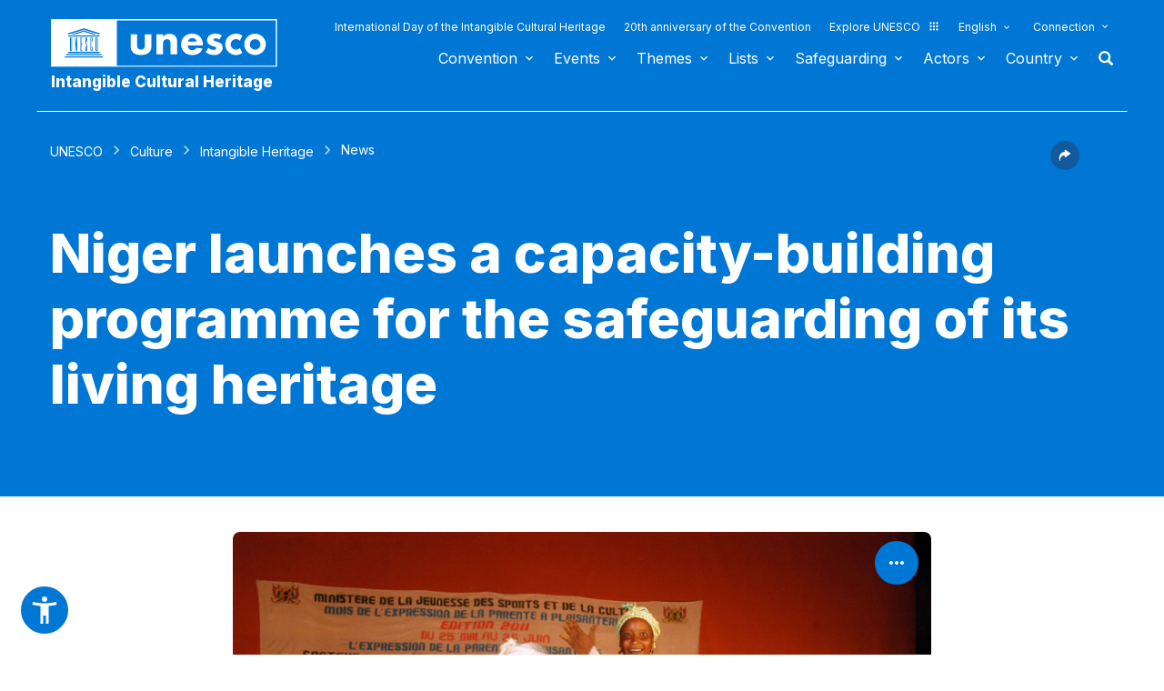

--- FILE ---
content_type: text/html; charset=UTF-8
request_url: https://ich.unesco.org/en/news/niger-launches-a-capacity-building-programme-for-the-safeguarding-of-its-living-heritage-00103
body_size: 129370
content:
<!DOCTYPE HTML>
<HTML ID="HTML" LANG="en" DIR="LTR">
	<HEAD>
	<TITLE>Niger launches a capacity-building programme for the safeguarding of its living heritage - UNESCO Intangible Cultural Heritage</TITLE>
	<META NAME="DESCRIPTION" CONTENT="A representative of the Ministry of Culture, Arts and Leisure of Niger will open today next Monday 10 November a five-days Training workshop on the implementation of the 2003 Convention for the Safeguarding of the Intangible Cultural Heritage, with the participation of the Spanish Technical Bureau of Cooperation in Niger. Organized together with the National Directorate of Cultural Heritage and Mu..." />
	<META CHARSET="UTF-8">
    <META HTTP-EQUIV="X-UA-Compatible" CONTENT="IE=edge,chrome=1">
	<meta name="viewport" content="width=device-width, initial-scale=1, maximum-scale=5"/>
	<link rel="stylesheet" href="/css/bootstrap.min.css?version=20250442">
	<link rel="stylesheet" href="/css/custom.css?version=20250442" media="all">
	<link rel="stylesheet" href="/css/fancybox.css?version=20250442" type="text/css" media="screen" />
	<link href="/css/select2.css" rel="stylesheet" />
	<link rel="stylesheet" media="all" href="https://fonts.googleapis.com/css2?family=Material+Icons+Sharp" />
	<link href="/css/styles.css?version=20250442" rel="stylesheet">
	<link rel="stylesheet" href="https://fonts.googleapis.com/css2?family=Inter:wght@100;200;300;400;500;600;700;800;900&display=swap" />
	<link rel="apple-touch-icon" sizes="180x180" href="/favicon/apple-touch-icon.png">
	<link rel="icon" type="image/png" sizes="32x32" href="/favicon/favicon-32x32.png">
	<link rel="icon" type="image/png" sizes="16x16" href="/favicon/favicon-16x16.png">
	<link rel="mask-icon" href="/favicon/safari-pinned-tab.svg" color="#5bbad5">
	<meta name="msapplication-TileColor" content="#da532c">
	<meta name="theme-color" content="#ffffff">
	<link rel="canonical" href="https://ich.unesco.org/en/news/niger-launches-a-capacity-building-programme-for-the-safeguarding-of-its-living-heritage-00103" />
	<meta property="twitter:card" content="summary_large_image" />
	<meta property="twitter:site" content="unesco" />
	<meta property="twitter:title" content="Niger launches a capacity-building programme for the safeguarding of its living heritage - UNESCO Intangible Cultural Heritage" />
	<meta property="og:title" content="Niger launches a capacity-building programme for the safeguarding of its living heritage - UNESCO Intangible Cultural Heritage" />
    <meta property="og:url" content="https://ich.unesco.org/en/news/niger-launches-a-capacity-building-programme-for-the-safeguarding-of-its-living-heritage-00103" />
    <meta property="og:image" content="https://ich.unesco.org/img/photo/thumb/06325-HUG.jpg" />
    <meta property="og:description" content="A representative of the Ministry of Culture, Arts and Leisure of Niger will open today next Monday 10 November a five-days Training workshop on the implementation of the 2003 Convention for the Safeguarding of the Intangible Cultural Heritage, with the participation of the Spanish Technical Bureau of Cooperation in Niger. Organized together with the National Directorate of Cultural Heritage and Mu..." />
	<meta property="og:article:publisher" content="UNESCO" />
	
	<link rel="shortcut icon" href="/favicon/favicon.ico" type="image/x-icon">
	<link rel="icon" href="/favicon/favicon.ico" type="image/x-icon">
	<link rel="alternate" type="application/rss+xml" href="https://ich.unesco.org/cron_rss.php?flux-rss=news&lang=en" title="flux rss news"> 
	<noscript>
		<link href="/css/noscript.css?version=20250442" rel="stylesheet">
	</noscript>
	<script type="text/javascript">
		var languageSite = "fr";
		var jsPath = "/js/";
		var ajaxPath = "../ajax.php";
	</script>
	<script type="text/javascript" src="/js/jquery-3.7.1.min.js?version=20250116"></script>
</HEAD>
	
<BODY id="body" role="document">

	<header id="header" class="device header-page px-0 is-border " role="banner" 
	
>
    
	
	
	<div id="wrapper_navbar">
		<nav class="wrapper_header navbar container-1200 closing" role="navigation" aria-label="Main" id="header-mobile"
			style="visibility: visible; display: block;">
			<div class="row">
				<div class="navbar_logo pl-3 pl-xxl-0 col-xs-8 col-md-3">
					<a lang="en" title="Link to UNESCO portal" href="/en/">
						<img class="site-logo" src="/design-img/logo-unesco.svg" alt="UNESCO" />
					</a>
					<a href="/en/" class="navbar_baseline">
						Intangible Cultural Heritage
					</a>
				</div>

				<div class="col-xs-4">    
    <button type="button" id="btn-menu" onclick="clickBtnMenu()" class="navbar-toggle collapsed" data-toggle="collapse" data-target="#navbar-1" aria-expanded="false" aria-controls="navbar"> <span class="sr-only">Toggle navigation</span>
        <span class="icon-bar top-bar"></span>
        <span class="icon-bar middle-bar"></span>
        <span class="icon-bar bottom-bar"></span>
    </button>
</div>
<div id="header-navigation" class="col-xs-12 col-md-9 wrapper_navigation d-lg-none">
	<nav class="col-xs-12 col-12 navbar container">
			<!-- HEADER NAV MOBILE -->
			<div class="container-fluid">
					
				<!-- FIN HEADER NAV MOBILE -->
						<div id="navbar-1" class="navbar-collapse collapse mainnav">
							<ul id="navbar-nav" class="nav navbar-nav" >
                                <li class="second-menu-mobile">
                                
									<ul class="dl-menu">
                                        <li class="float-rightItem"><a class="anniversary" href="https://ich.unesco.org/en/international-day-intangible-cultural-heritage">International Day of the Intangible Cultural Heritage</a></li>
										<li class="float-rightItem"><a class="anniversary" href="/en/anniversary">20th anniversary of the Convention</a></li>
                                        <li class="float-rightItem"><a class="explore-unesco" href="https://www.unesco.org/en">Explore UNESCO<img src="/design-img/icon-parametre/explore.svg" alt=""></a></li>
                                        <li style="position:relative;">
                                            <div class="dropdown">
                                                <a class="dropdown-toggle-lang scroller menu-label menu-hover is-expanded arrow-menu" href="#"  id="head_menu-col-0"
                                                onclick="openmenu('menu-col-0', '1')">
                                                
                                                English
                                                
                                                
                                                </a>
                                                <div id="menu-col-0" class="dropdown-menu menu-dropdown dropdown-menu-responsive dropdown-menu-lg-right" style="visibility:hidden" onmouseleave="backgroundMenu()"
                                                onclick="openmenu('menu-col-0', '0')">
                                                    <ul class="language-switcher-language-url pl-1">
                                                        <li>
                                                            <a href="https://ich.unesco.org/en/news/niger-launches-a-capacity-building-programme-for-the-safeguarding-of-its-living-heritage-00103" class="langue-active language-link small-lg text-xs-white text-lg-dark">English</a>
                                                        </li>
                                                        <li>
                                                            <a href="https://ich.unesco.org/fr/actualites/le-niger-lance-un-programme-de-renforcement-des-capacites-pour-la-sauvegarde-de-son-patrimoine-vivant-00103" class=" language-link small-lg text-xs-white text-lg-dark">Français</a>
                                                        </li>
                                                        <li>
                                                            <a href="https://ich.unesco.org/es/noticias/el-niger-lanza-un-programa-de-fortalecimiento-de-las-capacidades-para-la-salvaguardia-de-su-patrimonio-vivo-00103" class=" language-link small-lg text-xs-white text-lg-dark">Español</a>
                                                        </li>
                                                    </ul>
                                                </div>
                                            </div>
                                        </li>
                                        <li>
                                            <div class="header_connect" id="connect" >
                                                <a id="head_menu-col-1" onclick="openmenu('menu-col-1','1')" class="header_connect-link menu-label arrow-menu"  href="#">Connection</a>
                                                
                                                <div class="bk-connexion" 
                                                id="menu-col-1" 
                                                style="visibility:hidden" 
                                                onclick="openmenu('menu-col-1','0')"
                                                onmouseleave="backgroundMenu()">
                                                    <form action="" method="post" id="login-form-test" role="form">
                                                        <input type="hidden" name="group" value="login_form" />

                                                        <div class="form-header">

                                                            <div class="form-group">
                                                                <label class="label" for="login_id">User:</label>
                                                                <input 
                                                                    class="input_text" 
                                                                    type="text" 
                                                                    id="login_id" 
                                                                    name="login" 
                                                                    autocomplete="username" 
                                                                    aria-label="User" 
                                                                />
                                                            </div>

                                                            <div class="form-group">
                                                                <label class="label" for="login_pwd">Password:</label>
                                                                <input 
                                                                    class="input_text input_pwd" 
                                                                    type="password" 
                                                                    id="login_pwd" 
                                                                    name="pwd" 
                                                                    autocomplete="current-password" 
                                                                    aria-label="Password" 
                                                                />
                                                            </div>

                                                            <div>
                                                                <button type="submit" class="btn btn-primary" aria-label="Login">
                                                                    Login
                                                                </button>
                                                                <br/>
                                                            </div>

                                                            <div class="form-group">
                                                                <a href="https://ich.unesco.org/en/change-password-request-00842" class="link forgot_pwd">
                                                                    Password forgotten?
                                                                </a>
                                                            </div>

                                                            

                                                        </div>
                                                    </form>

                                                    <div><a href="https://ich.unesco.org/en/auth" class="link sso_account">Sign-in with your UNESCO account</a></div>
                                                </div>
                                            </div>
                                        </li>
									</ul>
								</li>

								<li class="main-menu mt-2">
									<ul class="dl-menu">
										
<li class="float-rightItem">
    <a id='head_menu-col-6' onclick="openmenu('menu-col-6', '1')" class="scroller menu-label menu-hover is-expanded arrow-menu" href="#">Convention</a>

    <!-- BLOCK SOUS MENU LIST-->
    <div id="menu-col-6" class="menu menu-col-6" onmouseleave="backgroundMenu()" onclick="openmenu('menu-col-6', '0')">
        <ul class="container">

            
                <li class="menu-row dropdown" >
                    <a href="https://ich.unesco.org/en/what-is-intangible-heritage-00003" class="first">About Intangible Heritage</a>
                    <span class="dropdown-toggle"></span>
                    <ul class="menu-sub" style="white-space: normal;">
                        
                            <li>
                                <a href="https://ich.unesco.org/en/what-is-intangible-heritage-00003" class="sub">What is Intangible Heritage?</a>
                            </li>
                        
                            <li>
                                <a href="https://ich.unesco.org/en/why-safeguard-ich-00479" class="sub">Why safeguard ICH?</a>
                            </li>
                        
                            <li>
                                <a href="https://ich.unesco.org/en/intangible-heritage-domains-00052" class="sub">Intangible Heritage domains</a>
                            </li>
                        
                            <li>
                                <a href="https://ich.unesco.org/en/kit" class="sub">Publications</a>
                            </li>
                        
                            <li>
                                <a href="https://ich.unesco.org/en/faq-00021" class="sub">FAQ</a>
                            </li>
                        
                    </ul>
                </li>
            
                <li class="menu-row dropdown" >
                    <a href="https://ich.unesco.org/en/convention" class="first">Texts and emblem</a>
                    <span class="dropdown-toggle"></span>
                    <ul class="menu-sub" style="white-space: normal;">
                        
                            <li>
                                <a href="https://ich.unesco.org/en/convention" class="sub">Text of the Convention</a>
                            </li>
                        
                            <li>
                                <a href="https://ich.unesco.org/en/directives" class="sub">Operational Directives</a>
                            </li>
                        
                            <li>
                                <a href="https://ich.unesco.org/en/forms" class="sub">Forms</a>
                            </li>
                        
                            <li>
                                <a href="https://ich.unesco.org/en/ethics-and-ich-00866" class="sub">Ethical principles</a>
                            </li>
                        
                            <li>
                                <a href="https://ich.unesco.org/en/emblem" class="sub">Use of the emblem </a>
                            </li>
                        
                            <li>
                                <a href="https://ich.unesco.org/en/2003-convention-and-research-00945" class="sub">Research on the Convention</a>
                            </li>
                        
                    </ul>
                </li>
            
                <li class="menu-row dropdown" >
                    <a href="https://ich.unesco.org/en/organs-of-the-convention-00025" class="first">Governance</a>
                    <span class="dropdown-toggle"></span>
                    <ul class="menu-sub" style="white-space: normal;">
                        
                            <li>
                                <a href="https://ich.unesco.org/en/states-parties-00024" class="sub">States Parties</a>
                            </li>
                        
                            <li>
                                <a href="https://ich.unesco.org/en/functions-00710" class="sub">General Assembly</a>
                            </li>
                        
                            <li>
                                <a href="https://ich.unesco.org/en/functions-00586" class="sub">Committee</a>
                            </li>
                        
                            <li>
                                <a href="https://ich.unesco.org/en/secretariat-00032" class="sub">Secretariat</a>
                            </li>
                        
                            <li>
                                <a href="https://ich.unesco.org/en/evaluations-audits-and-governance-00717" class="sub">Evaluations, audits and governance</a>
                            </li>
                        
                    </ul>
                </li>
            
                <li class="menu-row dropdown" >
                    <a href="https://ich.unesco.org/en/overall-results-framework-00984" class="first">Overall results framework</a>
                    <span class="dropdown-toggle"></span>
                    <ul class="menu-sub" style="white-space: normal;">
                        
                            <li>
                                <a href="https://ich.unesco.org/en/overall-results-framework-00984" class="sub">Overall results framework</a>
                            </li>
                        
                    </ul>
                </li>
            
                <li class="menu-row dropdown" >
                    <a href="https://ich.unesco.org/en/periodic-reporting-00460" class="first">Periodic reporting</a>
                    <span class="dropdown-toggle"></span>
                    <ul class="menu-sub" style="white-space: normal;">
                        
                            <li>
                                <a href="https://ich.unesco.org/en/submissionsanddeadlines-00861" class="sub">Submissions and deadlines</a>
                            </li>
                        
                            <li>
                                <a href="https://ich.unesco.org/en/committee-documents-and-in-depth-studies-00862" class="sub">Committee documents and in-depth studies</a>
                            </li>
                        
                            <li>
                                <a href="https://ich.unesco.org/en/regional-consultation-meetings-in-preparation-of-the-reflection-year-01394" class="sub">Regional consultation meetings in preparation of the reflection year</a>
                            </li>
                        
                    </ul>
                </li>
            
                <li class="menu-row dropdown" >
                    <a href="https://ich.unesco.org/en/ichfund-00816" class="first">Funding</a>
                    <span class="dropdown-toggle"></span>
                    <ul class="menu-sub" style="white-space: normal;">
                        
                            <li>
                                <a href="https://ich.unesco.org/en/ichfund-00816" class="sub">ICH Fund</a>
                            </li>
                        
                    </ul>
                </li>
            
            <div class="row mb-moins-30">
              <ul class="submenu_card">
                
                </ul>
            </div>
        </ul>
    </div>
</li>

<li class="float-rightItem">
    <a id='head_menu-col-7' onclick="openmenu('menu-col-7', '1')" class="scroller menu-label menu-hover is-expanded arrow-menu" href="#">Events</a>

    <!-- BLOCK SOUS MENU LIST-->
    <div id="menu-col-7" class="menu menu-col-3" onmouseleave="backgroundMenu()" onclick="openmenu('menu-col-7', '0')">
        <ul class="container">

            
                <li class="menu-row dropdown" >
                    <a href="https://ich.unesco.org/en/events" class="first">Statutory meetings</a>
                    <span class="dropdown-toggle"></span>
                    <ul class="menu-sub" style="white-space: normal;">
                        
                            <li>
                                <a href="https://ich.unesco.org/en/20com" class="sub"><span style="white-space:nowrap"><i>08/12/2025</i> - <b>20.COM</b></span></a>
                            </li>
                        
                            <li>
                                <a href="https://ich.unesco.org/en/19com" class="sub"><span style="white-space:nowrap"><i>02/12/2024</i> - <b>19.COM</b></span></a>
                            </li>
                        
                            <li>
                                <a href="https://ich.unesco.org/en/10ga" class="sub"><span style="white-space:nowrap"><i>11/06/2024</i> - <b>10.GA</b></span></a>
                            </li>
                        
                            <li>
                                <a href="https://ich.unesco.org/en/18com" class="sub"><span style="white-space:nowrap"><i>05/12/2023</i> - <b>18.COM</b></span></a>
                            </li>
                        
                            <li>
                                <a href="https://ich.unesco.org/en/article-18-open-ended-intergovernmental-working-group-01307" class="sub"><span style="white-space:nowrap"><i>04/07/2023</i> - <b>18.COM WG ART18</b></span></a>
                            </li>
                        
                            <li>
                                <a href="https://ich.unesco.org/en/17com" class="sub"><span style="white-space:nowrap"><i>28/11/2022</i> - <b>17.COM</b></span></a>
                            </li>
                        
                            <li>
                                <a href="https://ich.unesco.org/en/9ga" class="sub"><span style="white-space:nowrap"><i>05/07/2022</i> - <b>9.GA</b></span></a>
                            </li>
                        
                            <li>
                                <a href="https://ich.unesco.org/en/5extcom" class="sub"><span style="white-space:nowrap"><i>01/07/2022</i> - <b>5.EXT.COM</b></span></a>
                            </li>
                        
                            <li>
                                <a href="https://ich.unesco.org/en/open-ended-intergovernmental-working-group-01167" class="sub"><span style="white-space:nowrap"><i>25/04/2022</i> - <b>17.COM WG</b></span></a>
                            </li>
                        
                            <li>
                                <a href="https://ich.unesco.org/en/16com" class="sub"><span style="white-space:nowrap"><i>13/12/2021</i> - <b>16.COM</b></span></a>
                            </li>
                        
                    </ul>
                </li>
            
                <li class="menu-row dropdown" >
                    <a href="https://ich.unesco.org/en/events" class="first">Workshops and expert meetings</a>
                    <span class="dropdown-toggle"></span>
                    <ul class="menu-sub" style="white-space: normal;">
                        
                            <li>
                                <a href="https://ich.unesco.org/en/events" class="sub"><b style="display:block;text-align:right">See all meetings and events</b></a>
                            </li>
                        
                    </ul>
                </li>
            
                <li class="menu-row dropdown" >
                    <a href="https://ich.unesco.org/en/events" class="first">Exhibitions</a>
                    <span class="dropdown-toggle"></span>
                    <ul class="menu-sub" style="white-space: normal;">
                        
                            <li>
                                <a href="https://ich.unesco.org/en/we-are-living-heritage-photo-exhibition-2023-01331" class="sub">We are Living Heritage photo exhibition (2023)</a>
                            </li>
                        
                            <li>
                                <a href="https://ich.unesco.org/en/sounds-of-living-heritage-a-journey-through-indigenous-languages-2019-01106" class="sub">Sounds of living heritage, a journey through indigenous languages (2019)</a>
                            </li>
                        
                            <li>
                                <a href="https://ich.unesco.org/en/tell-your-living-heritage-story-2018-01002" class="sub">Tell your living heritage story (2018)</a>
                            </li>
                        
                            <li>
                                <a href="https://ich.unesco.org/en/passing-it-on-inventorying-living-heritage-in-africa-2016-00873" class="sub">Passing it on: Inventorying living heritage in Africa (2016)</a>
                            </li>
                        
                            <li>
                                <a href="https://ich.unesco.org/en/ich-for-sustainable-development-a-virtual-exhibition-2013-00693" class="sub">ICH for sustainable development: a virtual exhibition (2013)</a>
                            </li>
                        
                            <li>
                                <a href="https://ich.unesco.org/en/recognizing-our-cultural-heritage-2010-00178" class="sub">Recognizing Our Cultural Heritage... (2010)</a>
                            </li>
                        
                            <li>
                                <a href="https://ich.unesco.org/en/expo" class="sub">Living Heritage: Exploring the Intangible (2007)</a>
                            </li>
                        
                    </ul>
                </li>
            
            <div class="row mb-moins-30">
              <ul class="submenu_card">
                
                </ul>
            </div>
        </ul>
    </div>
</li>

<li class="float-rightItem">
    <a id='head_menu-col-5' onclick="openmenu('menu-col-5', '1')" class="scroller menu-label menu-hover is-expanded arrow-menu" href="#">Themes</a>

    <!-- BLOCK SOUS MENU LIST-->
    <div id="menu-col-5" class="menu [colSubMenu]" onmouseleave="backgroundMenu()" onclick="openmenu('menu-col-5', '0')">
        <ul class="container">

            
            <div class="row mb-moins-30">
              <ul class="submenu_card">
                
                    <li class="col-lg-2 col-xs-6 col-12 img-menu">
                        <a href="https://ich.unesco.org/en/urban-contexts" class="first card card-overlay">
                        <img src="/img/photo/thumb/15908-LRG.jpg" alt="Urban contexts" title="Urban contexts" loading="lazy"/>
                        <span>Urban contexts</span>
                        </a>
                        
                    </li>
                
                    <li class="col-lg-2 col-xs-6 col-12 img-menu">
                        <a href="https://ich.unesco.org/en/education" class="first card card-overlay">
                        <img src="/img/photo/thumb/10832-LRG.jpg" alt="Education" title="Education" loading="lazy"/>
                        <span>Education</span>
                        </a>
                        
                    </li>
                
                    <li class="col-lg-2 col-xs-6 col-12 img-menu">
                        <a href="https://ich.unesco.org/en/priority-africa" class="first card card-overlay">
                        <img src="/img/photo/thumb/12745-LRG.jpg" alt="Priority Africa" title="Priority Africa" loading="lazy"/>
                        <span>Priority Africa</span>
                        </a>
                        
                    </li>
                
                    <li class="col-lg-2 col-xs-6 col-12 img-menu">
                        <a href="https://ich.unesco.org/en/livelihoods-01315" class="first card card-overlay">
                        <img src="/img/photo/thumb/18129-LRG.jpg" alt="Livelihoods" title="Livelihoods" loading="lazy"/>
                        <span>Livelihoods</span>
                        </a>
                        
                    </li>
                
                    <li class="col-lg-2 col-xs-6 col-12 img-menu">
                        <a href="https://ich.unesco.org/en/climate-change" class="first card card-overlay">
                        <img src="/img/photo/thumb/08703-LRG.jpg" alt="Climate change" title="Climate change" loading="lazy"/>
                        <span>Climate change</span>
                        </a>
                        
                    </li>
                
                    <li class="col-lg-2 col-xs-6 col-12 img-menu">
                        <a href="https://ich.unesco.org/en/emergency-situations" class="first card card-overlay">
                        <img src="/img/photo/thumb/11791-LRG.jpg" alt="Emergency situations" title="Emergency situations" loading="lazy"/>
                        <span>Emergency situations</span>
                        </a>
                        
                    </li>
                
                    <li class="col-lg-2 col-xs-6 col-12 img-menu">
                        <a href="https://ich.unesco.org/en/indigenous-peoples" class="first card card-overlay">
                        <img src="/img/photo/thumb/03824-LRG.jpg" alt="Indigenous peoples" title="Indigenous peoples" loading="lazy"/>
                        <span>Indigenous peoples</span>
                        </a>
                        
                    </li>
                
                    <li class="col-lg-2 col-xs-6 col-12 img-menu">
                        <a href="https://ich.unesco.org/en/sustainable-development-and-living-heritage" class="first card card-overlay">
                        <img src="/img/photo/thumb/08814-LRG.jpg" alt="Sustainable development" title="Sustainable development" loading="lazy"/>
                        <span>Sustainable development</span>
                        </a>
                        
                    </li>
                
                </ul>
            </div>
        </ul>
    </div>
</li>

<li class="float-rightItem">
    <a id='head_menu-col-8' onclick="openmenu('menu-col-8', '1')" class="scroller menu-label menu-hover is-expanded arrow-menu" href="#">Lists</a>

    <!-- BLOCK SOUS MENU LIST-->
    <div id="menu-col-8" class="menu menu-col-3" onmouseleave="backgroundMenu()" onclick="openmenu('menu-col-8', '0')">
        <ul class="container">

            
                <li class="menu-row dropdown" >
                    <a href="https://ich.unesco.org/en/purpose-of-the-lists-00807" class="first">About Lists</a>
                    <span class="dropdown-toggle"></span>
                    <ul class="menu-sub" style="white-space: normal;">
                        
                            <li>
                                <a href="https://ich.unesco.org/en/purpose-of-the-lists-00807" class="sub">Purpose of the Lists</a>
                            </li>
                        
                            <li>
                                <a href="https://ich.unesco.org/en/procedure-of-inscription-00809" class="sub">Procedure of inscription</a>
                            </li>
                        
                            <li>
                                <a href="https://ich.unesco.org/en/forms" class="sub">Nomination forms</a>
                            </li>
                        
                            <li>
                                <a href="https://ich.unesco.org/en/global-reflection-on-the-listing-mechanisms-01164" class="sub">Global reflection on the listing mechanisms</a>
                            </li>
                        
                            <li>
                                <a href="https://ich.unesco.org/en/reflection-on-a-broader-implementation-of-article-18-01302" class="sub">Reflection on a broader implementation of Article 18</a>
                            </li>
                        
                            <li>
                                <a href="https://ich.unesco.org/en/guidance-on-multinational-nominations-01362" class="sub">Guidance on multinational nominations</a>
                            </li>
                        
                    </ul>
                </li>
            
                <li class="menu-row dropdown" >
                    <a href="https://ich.unesco.org/en/lists" class="first">Elements inscribed</a>
                    <span class="dropdown-toggle"></span>
                    <ul class="menu-sub" style="white-space: normal;">
                        
                            <li>
                                <a href="https://ich.unesco.org/en/lists" class="sub">Browse the Lists</a>
                            </li>
                        
                            <li>
                                <a href="https://ich.unesco.org/en/dive" class="sub">Dive into intangible cultural heritage!</a>
                            </li>
                        
                    </ul>
                </li>
            
                <li class="menu-row dropdown" >
                    <a href="https://ich.unesco.org/en/files-2021-under-process-01119" class="first">Under process</a>
                    <span class="dropdown-toggle"></span>
                    <ul class="menu-sub" style="white-space: normal;">
                        
                            <li>
                                <a href="https://ich.unesco.org/en/files-2025-under-process-01347" class="sub">Files 2025 under process</a>
                            </li>
                        
                            <li>
                                <a href="https://ich.unesco.org/en/mechanism-to-encourage-multinational-files-00560" class="sub">Mechanism to encourage multinational files</a>
                            </li>
                        
                    </ul>
                </li>
            
            <div class="row mb-moins-30">
              <ul class="submenu_card">
                
                </ul>
            </div>
        </ul>
    </div>
</li>

<li class="float-rightItem">
    <a id='head_menu-col-9' onclick="openmenu('menu-col-9', '1')" class="scroller menu-label menu-hover is-expanded arrow-menu" href="#">Safeguarding</a>

    <!-- BLOCK SOUS MENU LIST-->
    <div id="menu-col-9" class="menu menu-col-4" onmouseleave="backgroundMenu()" onclick="openmenu('menu-col-9', '0')">
        <ul class="container">

            
                <li class="menu-row dropdown" >
                    <a href="https://ich.unesco.org/en/safeguarding-00012" class="first">Safeguarding</a>
                    <span class="dropdown-toggle"></span>
                    <ul class="menu-sub" style="white-space: normal;">
                        
                            <li>
                                <a href="https://ich.unesco.org/en/sharing-good-safeguarding-experiences" class="sub">Sharing good safeguarding experiences</a>
                            </li>
                        
                            <li>
                                <a href="https://ich.unesco.org/en/involvement-of-communities-00033" class="sub">Involvement of communities</a>
                            </li>
                        
                            <li>
                                <a href="https://ich.unesco.org/en/ethics-and-ich-00866" class="sub">Ethics and ICH</a>
                            </li>
                        
                            <li>
                                <a href="https://ich.unesco.org/en/inventorying-intangible-heritage-00080" class="sub">Inventorying Intangible Heritage</a>
                            </li>
                        
                            <li>
                                <a href="https://ich.unesco.org/en/transmission-00078" class="sub">Transmission</a>
                            </li>
                        
                            <li>
                                <a href="https://ich.unesco.org/en/legislation-00034" class="sub">Legislation</a>
                            </li>
                        
                            <li>
                                <a href="https://ich.unesco.org/en/guidance-notes-01383" class="sub">Guidance Notes</a>
                            </li>
                        
                    </ul>
                </li>
            
                <li class="menu-row dropdown" >
                    <a href="https://ich.unesco.org/en/capacity-building" class="first">Capacity building</a>
                    <span class="dropdown-toggle"></span>
                    <ul class="menu-sub" style="white-space: normal;">
                        
                            <li>
                                <a href="https://ich.unesco.org/en/massive-online-open-course-mooc-01228" class="sub">Massive Online Open Course (MOOC)</a>
                            </li>
                        
                            <li>
                                <a href="https://ich.unesco.org/en/learning-platform-01397" class="sub">Learning Platform</a>
                            </li>
                        
                            <li>
                                <a href="https://ich.unesco.org/en/contentoftrainingmaterials-00679" class="sub">Content of training materials</a>
                            </li>
                        
                            <li>
                                <a href="https://ich.unesco.org/en/facilitator" class="sub">Facilitators</a>
                            </li>
                        
                            <li>
                                <a href="https://ich.unesco.org/en/capacity-building-materials" class="sub">Materials repository</a>
                            </li>
                        
                    </ul>
                </li>
            
                <li class="menu-row dropdown" >
                    <a href="https://ich.unesco.org/en/requesting-assistance-00039" class="first">International Assistance</a>
                    <span class="dropdown-toggle"></span>
                    <ul class="menu-sub" style="white-space: normal;">
                        
                            <li>
                                <a href="https://ich.unesco.org/en/requesting-assistance-00039" class="sub">Requesting assistance</a>
                            </li>
                        
                            <li>
                                <a href="https://ich.unesco.org/en/project" class="sub">Assistance granted</a>
                            </li>
                        
                            <li>
                                <a href="https://ich.unesco.org/en/toolkit-for-requesting-international-assistance-01294" class="sub">Toolkit for requesting International Assistance </a>
                            </li>
                        
                    </ul>
                </li>
            
                <li class="menu-row dropdown" >
                    <a href="https://ich.unesco.org/en/project" class="first">Projects and activities</a>
                    <span class="dropdown-toggle"></span>
                    <ul class="menu-sub" style="white-space: normal;">
                        
                            <li>
                                <a href="https://ich.unesco.org/en/project" class="sub">Safeguarding projects</a>
                            </li>
                        
                            <li>
                                <a href="https://ich.unesco.org/en/engaging-youth-for-an-inclusive-and-sustainable-europe-01051" class="sub">Engaging youth for an inclusive and sustainable Europe </a>
                            </li>
                        
                            <li>
                                <a href="https://ich.unesco.org/en/register" class="sub">Good Safeguarding Practices</a>
                            </li>
                        
                            <li>
                                <a href="https://ich.unesco.org/en/inventoryingincaboverde-and-mozambique-a-documentary-00847" class="sub">Former projects</a>
                            </li>
                        
                    </ul>
                </li>
            
            <div class="row mb-moins-30">
              <ul class="submenu_card">
                
                </ul>
            </div>
        </ul>
    </div>
</li>

<li class="float-rightItem">
    <a id='head_menu-col-10' onclick="openmenu('menu-col-10', '1')" class="scroller menu-label menu-hover is-expanded arrow-menu" href="#">Actors</a>

    <!-- BLOCK SOUS MENU LIST-->
    <div id="menu-col-10" class="menu menu-col-3" onmouseleave="backgroundMenu()" onclick="openmenu('menu-col-10', '0')">
        <ul class="container">

            
                <li class="menu-row dropdown" >
                    <a href="https://ich.unesco.org/en/organs-of-the-convention-00025" class="first">Organs of the Convention</a>
                    <span class="dropdown-toggle"></span>
                    <ul class="menu-sub" style="white-space: normal;">
                        
                            <li>
                                <a href="https://ich.unesco.org/en/functions-00710" class="sub">General Assembly</a>
                            </li>
                        
                            <li>
                                <a href="https://ich.unesco.org/en/functions-00586" class="sub">Intergovernmental Committee</a>
                            </li>
                        
                            <li>
                                <a href="https://ich.unesco.org/en/20com-bureau" class="sub">Bureau of the Committee</a>
                            </li>
                        
                            <li>
                                <a href="https://ich.unesco.org/en/evaluation-body-00802" class="sub">Evaluation Body</a>
                            </li>
                        
                            <li>
                                <a href="https://ich.unesco.org/en/secretariat-00032" class="sub">Secretariat</a>
                            </li>
                        
                    </ul>
                </li>
            
                <li class="menu-row dropdown" >
                    <a href="https://ich.unesco.org/en/ngo-centers-and-research-00329" class="first">NGO, centers and research</a>
                    <span class="dropdown-toggle"></span>
                    <ul class="menu-sub" style="white-space: normal;">
                        
                            <li>
                                <a href="https://ich.unesco.org/en/accreditation-of-ngos-00192" class="sub">Accreditation of NGOs</a>
                            </li>
                        
                            <li>
                                <a href="https://ich.unesco.org/en/accredited-ngos" class="sub">Accredited NGOs</a>
                            </li>
                        
                            <li>
                                <a href="https://ich.unesco.org/en/ngo-forum-00422" class="sub">NGO Forum</a>
                            </li>
                        
                            <li>
                                <a href="https://ich.unesco.org/en/category2" class="sub">Category 2 Centres</a>
                            </li>
                        
                            <li>
                                <a href="https://ich.unesco.org/en/unesco-chairs-and-unitwin-networks-01333" class="sub">UNESCO Chairs and UNITWIN Networks</a>
                            </li>
                        
                            <li>
                                <a href="https://ich.unesco.org/en/global-tertiary-education-networking-00976" class="sub">Global tertiary education networking</a>
                            </li>
                        
                            <li>
                                <a href="https://ich.unesco.org/en/2003-convention-and-research-00945" class="sub">2003 Convention and Research</a>
                            </li>
                        
                    </ul>
                </li>
            
                <li class="menu-row dropdown" >
                    <a href="https://ich.unesco.org/en/donors-and-partners-00465" class="first">Donors and partners</a>
                    <span class="dropdown-toggle"></span>
                    <ul class="menu-sub" style="white-space: normal;">
                        
                            <li>
                                <a href="https://ich.unesco.org/en/donors" class="sub">Donors</a>
                            </li>
                        
                            <li>
                                <a href="https://ich.unesco.org/en/partners-00438" class="sub">Partners</a>
                            </li>
                        
                    </ul>
                </li>
            
            <div class="row mb-moins-30">
              <ul class="submenu_card">
                
                </ul>
            </div>
        </ul>
    </div>
</li>


<!-- BLOCK COUNTRY -->
<li class="float-rightItem test">
    <a id='head_menu-col-2' onclick="openmenu('menu-col-2', '1')" class="scroller menu-label menu-hover is-expanded arrow-menu" href="#">Country</a>
    <!-- BLOCK SOUS MENU LIST-->
        <div id="menu-col-2" class="sub-menu-countries menu bg-light-gray" onmouseleave="backgroundMenu()" onclick="openmenu('menu-col-2', '0')">
            <div class="container-768">
                <form role="search" aria-labelledby="form-title">
                    <label id="form-title" for="global_search" class="title-form-header is-hidden hidden-xs hidden-sm">
                        Browse by country
                    </label>
                    <input 
                        type="text" 
                        id="global_search" 
                        name="global_search" 
                        class="country-search" 
                        placeholder="Search a country" 
                        aria-label="Search a country" 
                        aria-describedby="form-title" 
                    />

                    <hr class="form-separator">

                    <div class="block_country-select">
                        <label for="country-page" class="sr-only">Select country</label>
                        
                        <select class="combobox-2" name="country-page" id="country-page-Africa">
                            <optgroup label="Africa">
                                <option value="" disabled selected>Africa</option>
                                
                                    <option value="https://ich.unesco.org/en/state/algeria-DZ">Algeria</option>
                                
                                    <option value="https://ich.unesco.org/en/state/angola-AO">Angola</option>
                                
                                    <option value="https://ich.unesco.org/en/state/benin-BJ">Benin</option>
                                
                                    <option value="https://ich.unesco.org/en/state/botswana-BW">Botswana</option>
                                
                                    <option value="https://ich.unesco.org/en/state/burkina-faso-BF">Burkina Faso</option>
                                
                                    <option value="https://ich.unesco.org/en/state/burundi-BI">Burundi</option>
                                
                                    <option value="https://ich.unesco.org/en/state/cabo-verde-CV">Cabo Verde</option>
                                
                                    <option value="https://ich.unesco.org/en/state/cameroon-CM">Cameroon</option>
                                
                                    <option value="https://ich.unesco.org/en/state/central-african-republic-CF">Central African Republic</option>
                                
                                    <option value="https://ich.unesco.org/en/state/chad-TD">Chad</option>
                                
                                    <option value="https://ich.unesco.org/en/state/comoros-KM">Comoros</option>
                                
                                    <option value="https://ich.unesco.org/en/state/congo-CG">Congo</option>
                                
                                    <option value="https://ich.unesco.org/en/state/cote-d-ivoire-CI">Côte d'Ivoire</option>
                                
                                    <option value="https://ich.unesco.org/en/state/democratic-republic-of-the-congo-CD">Democratic Republic of the Congo</option>
                                
                                    <option value="https://ich.unesco.org/en/state/djibouti-DJ">Djibouti</option>
                                
                                    <option value="https://ich.unesco.org/en/state/egypt-EG">Egypt</option>
                                
                                    <option value="https://ich.unesco.org/en/state/equatorial-guinea-GQ">Equatorial Guinea</option>
                                
                                    <option value="https://ich.unesco.org/en/state/eritrea-ER">Eritrea</option>
                                
                                    <option value="https://ich.unesco.org/en/state/eswatini-SZ">Eswatini</option>
                                
                                    <option value="https://ich.unesco.org/en/state/ethiopia-ET">Ethiopia</option>
                                
                                    <option value="https://ich.unesco.org/en/state/gabon-GA">Gabon</option>
                                
                                    <option value="https://ich.unesco.org/en/state/gambia-GM">Gambia</option>
                                
                                    <option value="https://ich.unesco.org/en/state/ghana-GH">Ghana</option>
                                
                                    <option value="https://ich.unesco.org/en/state/guinea-GN">Guinea</option>
                                
                                    <option value="https://ich.unesco.org/en/state/guinea-bissau-GW">Guinea-Bissau</option>
                                
                                    <option value="https://ich.unesco.org/en/state/kenya-KE">Kenya</option>
                                
                                    <option value="https://ich.unesco.org/en/state/lesotho-LS">Lesotho</option>
                                
                                    <option value="https://ich.unesco.org/en/state/liberia-LR">Liberia</option>
                                
                                    <option value="https://ich.unesco.org/en/state/libya-LY">Libya</option>
                                
                                    <option value="https://ich.unesco.org/en/state/madagascar-MG">Madagascar</option>
                                
                                    <option value="https://ich.unesco.org/en/state/malawi-MW">Malawi</option>
                                
                                    <option value="https://ich.unesco.org/en/state/mali-ML">Mali</option>
                                
                                    <option value="https://ich.unesco.org/en/state/mauritania-MR">Mauritania</option>
                                
                                    <option value="https://ich.unesco.org/en/state/mauritius-MU">Mauritius</option>
                                
                                    <option value="https://ich.unesco.org/en/state/morocco-MA">Morocco</option>
                                
                                    <option value="https://ich.unesco.org/en/state/mozambique-MZ">Mozambique</option>
                                
                                    <option value="https://ich.unesco.org/en/state/namibia-NA">Namibia</option>
                                
                                    <option value="https://ich.unesco.org/en/state/niger-NE">Niger</option>
                                
                                    <option value="https://ich.unesco.org/en/state/nigeria-NG">Nigeria</option>
                                
                                    <option value="https://ich.unesco.org/en/state/rwanda-RW">Rwanda</option>
                                
                                    <option value="https://ich.unesco.org/en/state/sao-tome-and-principe-ST">Sao Tome and Principe</option>
                                
                                    <option value="https://ich.unesco.org/en/state/senegal-SN">Senegal</option>
                                
                                    <option value="https://ich.unesco.org/en/state/seychelles-SC">Seychelles</option>
                                
                                    <option value="https://ich.unesco.org/en/state/sierra-leone-SL">Sierra Leone</option>
                                
                                    <option value="https://ich.unesco.org/en/state/somalia-SO">Somalia</option>
                                
                                    <option value="https://ich.unesco.org/en/state/south-africa-ZA">South Africa</option>
                                
                                    <option value="https://ich.unesco.org/en/state/south-sudan-SS">South Sudan</option>
                                
                                    <option value="https://ich.unesco.org/en/state/sudan-SD">Sudan</option>
                                
                                    <option value="https://ich.unesco.org/en/state/togo-TG">Togo</option>
                                
                                    <option value="https://ich.unesco.org/en/state/tunisia-TN">Tunisia</option>
                                
                                    <option value="https://ich.unesco.org/en/state/uganda-UG">Uganda</option>
                                
                                    <option value="https://ich.unesco.org/en/state/united-republic-of-tanzania-TZ">United Republic of Tanzania</option>
                                
                                    <option value="https://ich.unesco.org/en/state/zambia-ZM">Zambia</option>
                                
                                    <option value="https://ich.unesco.org/en/state/zimbabwe-ZW">Zimbabwe</option>
                                
                            </optgroup>
                        </select>
                        
                        <select class="combobox-2" name="country-page" id="country-page-Arab States">
                            <optgroup label="Arab States">
                                <option value="" disabled selected>Arab States</option>
                                
                                    <option value="https://ich.unesco.org/en/state/algeria-DZ">Algeria</option>
                                
                                    <option value="https://ich.unesco.org/en/state/bahrain-BH">Bahrain</option>
                                
                                    <option value="https://ich.unesco.org/en/state/djibouti-DJ">Djibouti</option>
                                
                                    <option value="https://ich.unesco.org/en/state/egypt-EG">Egypt</option>
                                
                                    <option value="https://ich.unesco.org/en/state/iraq-IQ">Iraq</option>
                                
                                    <option value="https://ich.unesco.org/en/state/jordan-JO">Jordan</option>
                                
                                    <option value="https://ich.unesco.org/en/state/kuwait-KW">Kuwait</option>
                                
                                    <option value="https://ich.unesco.org/en/state/lebanon-LB">Lebanon</option>
                                
                                    <option value="https://ich.unesco.org/en/state/libya-LY">Libya</option>
                                
                                    <option value="https://ich.unesco.org/en/state/malta-MT">Malta</option>
                                
                                    <option value="https://ich.unesco.org/en/state/mauritania-MR">Mauritania</option>
                                
                                    <option value="https://ich.unesco.org/en/state/morocco-MA">Morocco</option>
                                
                                    <option value="https://ich.unesco.org/en/state/oman-OM">Oman</option>
                                
                                    <option value="https://ich.unesco.org/en/state/qatar-QA">Qatar</option>
                                
                                    <option value="https://ich.unesco.org/en/state/saudi-arabia-SA">Saudi Arabia</option>
                                
                                    <option value="https://ich.unesco.org/en/state/somalia-SO">Somalia</option>
                                
                                    <option value="https://ich.unesco.org/en/state/state-of-palestine-PS">State of Palestine</option>
                                
                                    <option value="https://ich.unesco.org/en/state/sudan-SD">Sudan</option>
                                
                                    <option value="https://ich.unesco.org/en/state/syrian-arab-republic-SY">Syrian Arab Republic</option>
                                
                                    <option value="https://ich.unesco.org/en/state/tunisia-TN">Tunisia</option>
                                
                                    <option value="https://ich.unesco.org/en/state/united-arab-emirates-AE">United Arab Emirates</option>
                                
                                    <option value="https://ich.unesco.org/en/state/yemen-YE">Yemen</option>
                                
                            </optgroup>
                        </select>
                        
                        <select class="combobox-2" name="country-page" id="country-page-Asia and the Pacific">
                            <optgroup label="Asia and the Pacific">
                                <option value="" disabled selected>Asia and the Pacific</option>
                                
                                    <option value="https://ich.unesco.org/en/state/afghanistan-AF">Afghanistan</option>
                                
                                    <option value="https://ich.unesco.org/en/state/australia-AU">Australia</option>
                                
                                    <option value="https://ich.unesco.org/en/state/bangladesh-BD">Bangladesh</option>
                                
                                    <option value="https://ich.unesco.org/en/state/bhutan-BT">Bhutan</option>
                                
                                    <option value="https://ich.unesco.org/en/state/brunei-darussalam-BN">Brunei Darussalam</option>
                                
                                    <option value="https://ich.unesco.org/en/state/cambodia-KH">Cambodia</option>
                                
                                    <option value="https://ich.unesco.org/en/state/china-CN">China</option>
                                
                                    <option value="https://ich.unesco.org/en/state/cook-islands-CK">Cook Islands</option>
                                
                                    <option value="https://ich.unesco.org/en/state/democratic-people-s-republic-of-korea-KP">Democratic People’s Republic of Korea</option>
                                
                                    <option value="https://ich.unesco.org/en/state/fiji-FJ">Fiji</option>
                                
                                    <option value="https://ich.unesco.org/en/state/india-IN">India</option>
                                
                                    <option value="https://ich.unesco.org/en/state/indonesia-ID">Indonesia</option>
                                
                                    <option value="https://ich.unesco.org/en/state/iran-islamic-republic-of-IR">Iran (Islamic Republic of)</option>
                                
                                    <option value="https://ich.unesco.org/en/state/japan-JP">Japan</option>
                                
                                    <option value="https://ich.unesco.org/en/state/kazakhstan-KZ">Kazakhstan</option>
                                
                                    <option value="https://ich.unesco.org/en/state/kiribati-KI">Kiribati</option>
                                
                                    <option value="https://ich.unesco.org/en/state/kyrgyzstan-KG">Kyrgyzstan</option>
                                
                                    <option value="https://ich.unesco.org/en/state/lao-people-s-democratic-republic-LA">Lao People's Democratic Republic</option>
                                
                                    <option value="https://ich.unesco.org/en/state/macao-china-MO">Macao, China</option>
                                
                                    <option value="https://ich.unesco.org/en/state/malaysia-MY">Malaysia</option>
                                
                                    <option value="https://ich.unesco.org/en/state/maldives-MV">Maldives</option>
                                
                                    <option value="https://ich.unesco.org/en/state/marshall-islands-MH">Marshall Islands</option>
                                
                                    <option value="https://ich.unesco.org/en/state/micronesia-federated-states-of-FM">Micronesia (Federated States of)</option>
                                
                                    <option value="https://ich.unesco.org/en/state/mongolia-MN">Mongolia</option>
                                
                                    <option value="https://ich.unesco.org/en/state/myanmar-MM">Myanmar</option>
                                
                                    <option value="https://ich.unesco.org/en/state/nauru-NR">Nauru</option>
                                
                                    <option value="https://ich.unesco.org/en/state/nepal-NP">Nepal</option>
                                
                                    <option value="https://ich.unesco.org/en/state/new-caledonia-NC">New Caledonia</option>
                                
                                    <option value="https://ich.unesco.org/en/state/new-zealand-NZ">New Zealand</option>
                                
                                    <option value="https://ich.unesco.org/en/state/niue-NU">Niue</option>
                                
                                    <option value="https://ich.unesco.org/en/state/pakistan-PK">Pakistan</option>
                                
                                    <option value="https://ich.unesco.org/en/state/palau-PW">Palau</option>
                                
                                    <option value="https://ich.unesco.org/en/state/papua-new-guinea-PG">Papua New Guinea</option>
                                
                                    <option value="https://ich.unesco.org/en/state/philippines-PH">Philippines</option>
                                
                                    <option value="https://ich.unesco.org/en/state/republic-of-korea-KR">Republic of Korea</option>
                                
                                    <option value="https://ich.unesco.org/en/state/russian-federation-RU">Russian Federation</option>
                                
                                    <option value="https://ich.unesco.org/en/state/samoa-WS">Samoa</option>
                                
                                    <option value="https://ich.unesco.org/en/state/singapore-SG">Singapore</option>
                                
                                    <option value="https://ich.unesco.org/en/state/solomon-islands-SB">Solomon Islands</option>
                                
                                    <option value="https://ich.unesco.org/en/state/sri-lanka-LK">Sri Lanka</option>
                                
                                    <option value="https://ich.unesco.org/en/state/tajikistan-TJ">Tajikistan</option>
                                
                                    <option value="https://ich.unesco.org/en/state/thailand-TH">Thailand</option>
                                
                                    <option value="https://ich.unesco.org/en/state/timor-leste-TL">Timor-Leste</option>
                                
                                    <option value="https://ich.unesco.org/en/state/tokelau-TK">Tokelau</option>
                                
                                    <option value="https://ich.unesco.org/en/state/tonga-TO">Tonga</option>
                                
                                    <option value="https://ich.unesco.org/en/state/turkiye-TR">Türkiye</option>
                                
                                    <option value="https://ich.unesco.org/en/state/turkmenistan-TM">Turkmenistan</option>
                                
                                    <option value="https://ich.unesco.org/en/state/tuvalu-TV">Tuvalu</option>
                                
                                    <option value="https://ich.unesco.org/en/state/uzbekistan-UZ">Uzbekistan</option>
                                
                                    <option value="https://ich.unesco.org/en/state/vanuatu-VU">Vanuatu</option>
                                
                                    <option value="https://ich.unesco.org/en/state/viet-nam-VN">Viet Nam</option>
                                
                            </optgroup>
                        </select>
                        
                        <select class="combobox-2" name="country-page" id="country-page-Europe and North America">
                            <optgroup label="Europe and North America">
                                <option value="" disabled selected>Europe and North America</option>
                                
                                    <option value="https://ich.unesco.org/en/state/albania-AL">Albania</option>
                                
                                    <option value="https://ich.unesco.org/en/state/andorra-AD">Andorra</option>
                                
                                    <option value="https://ich.unesco.org/en/state/armenia-AM">Armenia</option>
                                
                                    <option value="https://ich.unesco.org/en/state/austria-AT">Austria</option>
                                
                                    <option value="https://ich.unesco.org/en/state/azerbaijan-AZ">Azerbaijan</option>
                                
                                    <option value="https://ich.unesco.org/en/state/belarus-BY">Belarus</option>
                                
                                    <option value="https://ich.unesco.org/en/state/belgium-BE">Belgium</option>
                                
                                    <option value="https://ich.unesco.org/en/state/bosnia-and-herzegovina-BA">Bosnia and Herzegovina</option>
                                
                                    <option value="https://ich.unesco.org/en/state/bulgaria-BG">Bulgaria</option>
                                
                                    <option value="https://ich.unesco.org/en/state/canada-CA">Canada</option>
                                
                                    <option value="https://ich.unesco.org/en/state/croatia-HR">Croatia</option>
                                
                                    <option value="https://ich.unesco.org/en/state/cyprus-CY">Cyprus</option>
                                
                                    <option value="https://ich.unesco.org/en/state/czechia-CZ">Czechia</option>
                                
                                    <option value="https://ich.unesco.org/en/state/denmark-DK">Denmark</option>
                                
                                    <option value="https://ich.unesco.org/en/state/estonia-EE">Estonia</option>
                                
                                    <option value="https://ich.unesco.org/en/state/faroe-islands-FO">Faroe Islands</option>
                                
                                    <option value="https://ich.unesco.org/en/state/finland-FI">Finland</option>
                                
                                    <option value="https://ich.unesco.org/en/state/france-FR">France</option>
                                
                                    <option value="https://ich.unesco.org/en/state/georgia-GE">Georgia</option>
                                
                                    <option value="https://ich.unesco.org/en/state/germany-DE">Germany</option>
                                
                                    <option value="https://ich.unesco.org/en/state/greece-GR">Greece</option>
                                
                                    <option value="https://ich.unesco.org/en/state/hungary-HU">Hungary</option>
                                
                                    <option value="https://ich.unesco.org/en/state/iceland-IS">Iceland</option>
                                
                                    <option value="https://ich.unesco.org/en/state/ireland-IE">Ireland</option>
                                
                                    <option value="https://ich.unesco.org/en/state/italy-IT">Italy</option>
                                
                                    <option value="https://ich.unesco.org/en/state/kazakhstan-KZ">Kazakhstan</option>
                                
                                    <option value="https://ich.unesco.org/en/state/latvia-LV">Latvia</option>
                                
                                    <option value="https://ich.unesco.org/en/state/lithuania-LT">Lithuania</option>
                                
                                    <option value="https://ich.unesco.org/en/state/luxembourg-LU">Luxembourg</option>
                                
                                    <option value="https://ich.unesco.org/en/state/malta-MT">Malta</option>
                                
                                    <option value="https://ich.unesco.org/en/state/monaco-MC">Monaco</option>
                                
                                    <option value="https://ich.unesco.org/en/state/montenegro-ME">Montenegro</option>
                                
                                    <option value="https://ich.unesco.org/en/state/netherlands-kingdom-of-the-NL">Netherlands (Kingdom of the)</option>
                                
                                    <option value="https://ich.unesco.org/en/state/north-macedonia-MK">North Macedonia</option>
                                
                                    <option value="https://ich.unesco.org/en/state/norway-NO">Norway</option>
                                
                                    <option value="https://ich.unesco.org/en/state/poland-PL">Poland</option>
                                
                                    <option value="https://ich.unesco.org/en/state/portugal-PT">Portugal</option>
                                
                                    <option value="https://ich.unesco.org/en/state/republic-of-moldova-MD">Republic of Moldova</option>
                                
                                    <option value="https://ich.unesco.org/en/state/romania-RO">Romania</option>
                                
                                    <option value="https://ich.unesco.org/en/state/russian-federation-RU">Russian Federation</option>
                                
                                    <option value="https://ich.unesco.org/en/state/san-marino-SM">San Marino</option>
                                
                                    <option value="https://ich.unesco.org/en/state/serbia-RS">Serbia</option>
                                
                                    <option value="https://ich.unesco.org/en/state/slovakia-SK">Slovakia</option>
                                
                                    <option value="https://ich.unesco.org/en/state/slovenia-SI">Slovenia</option>
                                
                                    <option value="https://ich.unesco.org/en/state/spain-ES">Spain</option>
                                
                                    <option value="https://ich.unesco.org/en/state/sweden-SE">Sweden</option>
                                
                                    <option value="https://ich.unesco.org/en/state/switzerland-CH">Switzerland</option>
                                
                                    <option value="https://ich.unesco.org/en/state/tajikistan-TJ">Tajikistan</option>
                                
                                    <option value="https://ich.unesco.org/en/state/turkiye-TR">Türkiye</option>
                                
                                    <option value="https://ich.unesco.org/en/state/ukraine-UA">Ukraine</option>
                                
                                    <option value="https://ich.unesco.org/en/state/united-kingdom-of-great-britain-and-northern-ireland-GB">United Kingdom of Great Britain and Northern Ireland</option>
                                
                                    <option value="https://ich.unesco.org/en/state/united-states-of-america-US">United States of America</option>
                                
                            </optgroup>
                        </select>
                        
                        <select class="combobox-2" name="country-page" id="country-page-Latin America and the Caribbean">
                            <optgroup label="Latin America and the Caribbean">
                                <option value="" disabled selected>Latin America and the Caribbean</option>
                                
                                    <option value="https://ich.unesco.org/en/state/anguilla-AI">Anguilla</option>
                                
                                    <option value="https://ich.unesco.org/en/state/antigua-and-barbuda-AG">Antigua and Barbuda</option>
                                
                                    <option value="https://ich.unesco.org/en/state/argentina-AR">Argentina</option>
                                
                                    <option value="https://ich.unesco.org/en/state/aruba-AW">Aruba</option>
                                
                                    <option value="https://ich.unesco.org/en/state/bahamas-BS">Bahamas</option>
                                
                                    <option value="https://ich.unesco.org/en/state/barbados-BB">Barbados</option>
                                
                                    <option value="https://ich.unesco.org/en/state/belize-BZ">Belize</option>
                                
                                    <option value="https://ich.unesco.org/en/state/bolivia-plurinational-state-of-BO">Bolivia (Plurinational State of)</option>
                                
                                    <option value="https://ich.unesco.org/en/state/brazil-BR">Brazil</option>
                                
                                    <option value="https://ich.unesco.org/en/state/british-virgin-islands-VG">British Virgin Islands</option>
                                
                                    <option value="https://ich.unesco.org/en/state/cayman-islands-KY">Cayman Islands</option>
                                
                                    <option value="https://ich.unesco.org/en/state/chile-CL">Chile</option>
                                
                                    <option value="https://ich.unesco.org/en/state/colombia-CO">Colombia</option>
                                
                                    <option value="https://ich.unesco.org/en/state/costa-rica-CR">Costa Rica</option>
                                
                                    <option value="https://ich.unesco.org/en/state/cuba-CU">Cuba</option>
                                
                                    <option value="https://ich.unesco.org/en/state/curacao-CW">Curaçao</option>
                                
                                    <option value="https://ich.unesco.org/en/state/dominica-DM">Dominica</option>
                                
                                    <option value="https://ich.unesco.org/en/state/dominican-republic-DO">Dominican Republic</option>
                                
                                    <option value="https://ich.unesco.org/en/state/ecuador-EC">Ecuador</option>
                                
                                    <option value="https://ich.unesco.org/en/state/el-salvador-SV">El Salvador</option>
                                
                                    <option value="https://ich.unesco.org/en/state/grenada-GD">Grenada</option>
                                
                                    <option value="https://ich.unesco.org/en/state/guatemala-GT">Guatemala</option>
                                
                                    <option value="https://ich.unesco.org/en/state/guyana-GY">Guyana</option>
                                
                                    <option value="https://ich.unesco.org/en/state/haiti-HT">Haiti</option>
                                
                                    <option value="https://ich.unesco.org/en/state/honduras-HN">Honduras</option>
                                
                                    <option value="https://ich.unesco.org/en/state/jamaica-JM">Jamaica</option>
                                
                                    <option value="https://ich.unesco.org/en/state/mexico-MX">Mexico</option>
                                
                                    <option value="https://ich.unesco.org/en/state/montserrat-MS">Montserrat</option>
                                
                                    <option value="https://ich.unesco.org/en/state/nicaragua-NI">Nicaragua</option>
                                
                                    <option value="https://ich.unesco.org/en/state/panama-PA">Panama</option>
                                
                                    <option value="https://ich.unesco.org/en/state/paraguay-PY">Paraguay</option>
                                
                                    <option value="https://ich.unesco.org/en/state/peru-PE">Peru</option>
                                
                                    <option value="https://ich.unesco.org/en/state/saint-kitts-and-nevis-KN">Saint Kitts and Nevis</option>
                                
                                    <option value="https://ich.unesco.org/en/state/saint-lucia-LC">Saint Lucia</option>
                                
                                    <option value="https://ich.unesco.org/en/state/saint-vincent-and-the-grenadines-VC">Saint Vincent and the Grenadines</option>
                                
                                    <option value="https://ich.unesco.org/en/state/sint-maarten-SX">Sint Maarten</option>
                                
                                    <option value="https://ich.unesco.org/en/state/suriname-SR">Suriname</option>
                                
                                    <option value="https://ich.unesco.org/en/state/trinidad-and-tobago-TT">Trinidad and Tobago</option>
                                
                                    <option value="https://ich.unesco.org/en/state/uruguay-UY">Uruguay</option>
                                
                                    <option value="https://ich.unesco.org/en/state/venezuela-bolivarian-republic-of-VE">Venezuela (Bolivarian Republic of)</option>
                                
                            </optgroup>
                        </select>
                        
                    </div>

                    <script>
                        var country_list = [{"label":"Afghanistan","value":"Afghanistan","data":"https://ich.unesco.org/en/state/afghanistan-AF"},{"label":"Albania","value":"Albania","data":"https://ich.unesco.org/en/state/albania-AL"},{"label":"Algeria","value":"Algeria","data":"https://ich.unesco.org/en/state/algeria-DZ"},{"label":"Andorra","value":"Andorra","data":"https://ich.unesco.org/en/state/andorra-AD"},{"label":"Angola","value":"Angola","data":"https://ich.unesco.org/en/state/angola-AO"},{"label":"Anguilla","value":"Anguilla","data":"https://ich.unesco.org/en/state/anguilla-AI"},{"label":"Antigua and Barbuda","value":"Antigua and Barbuda","data":"https://ich.unesco.org/en/state/antigua-and-barbuda-AG"},{"label":"Argentina","value":"Argentina","data":"https://ich.unesco.org/en/state/argentina-AR"},{"label":"Armenia","value":"Armenia","data":"https://ich.unesco.org/en/state/armenia-AM"},{"label":"Aruba","value":"Aruba","data":"https://ich.unesco.org/en/state/aruba-AW"},{"label":"Australia","value":"Australia","data":"https://ich.unesco.org/en/state/australia-AU"},{"label":"Austria","value":"Austria","data":"https://ich.unesco.org/en/state/austria-AT"},{"label":"Azerbaijan","value":"Azerbaijan","data":"https://ich.unesco.org/en/state/azerbaijan-AZ"},{"label":"Bahamas","value":"Bahamas","data":"https://ich.unesco.org/en/state/bahamas-BS"},{"label":"Bahrain","value":"Bahrain","data":"https://ich.unesco.org/en/state/bahrain-BH"},{"label":"Bangladesh","value":"Bangladesh","data":"https://ich.unesco.org/en/state/bangladesh-BD"},{"label":"Barbados","value":"Barbados","data":"https://ich.unesco.org/en/state/barbados-BB"},{"label":"Belarus","value":"Belarus","data":"https://ich.unesco.org/en/state/belarus-BY"},{"label":"Belgium","value":"Belgium","data":"https://ich.unesco.org/en/state/belgium-BE"},{"label":"Belize","value":"Belize","data":"https://ich.unesco.org/en/state/belize-BZ"},{"label":"Benin","value":"Benin","data":"https://ich.unesco.org/en/state/benin-BJ"},{"label":"Bhutan","value":"Bhutan","data":"https://ich.unesco.org/en/state/bhutan-BT"},{"label":"Bolivia (Plurinational State of)","value":"Bolivia (Plurinational State of)","data":"https://ich.unesco.org/en/state/bolivia-plurinational-state-of-BO"},{"label":"Bosnia and Herzegovina","value":"Bosnia and Herzegovina","data":"https://ich.unesco.org/en/state/bosnia-and-herzegovina-BA"},{"label":"Botswana","value":"Botswana","data":"https://ich.unesco.org/en/state/botswana-BW"},{"label":"Brazil","value":"Brazil","data":"https://ich.unesco.org/en/state/brazil-BR"},{"label":"British Virgin Islands","value":"British Virgin Islands","data":"https://ich.unesco.org/en/state/british-virgin-islands-VG"},{"label":"Brunei Darussalam","value":"Brunei Darussalam","data":"https://ich.unesco.org/en/state/brunei-darussalam-BN"},{"label":"Bulgaria","value":"Bulgaria","data":"https://ich.unesco.org/en/state/bulgaria-BG"},{"label":"Burkina Faso","value":"Burkina Faso","data":"https://ich.unesco.org/en/state/burkina-faso-BF"},{"label":"Burundi","value":"Burundi","data":"https://ich.unesco.org/en/state/burundi-BI"},{"label":"Cabo Verde","value":"Cabo Verde","data":"https://ich.unesco.org/en/state/cabo-verde-CV"},{"label":"Cambodia","value":"Cambodia","data":"https://ich.unesco.org/en/state/cambodia-KH"},{"label":"Cameroon","value":"Cameroon","data":"https://ich.unesco.org/en/state/cameroon-CM"},{"label":"Canada","value":"Canada","data":"https://ich.unesco.org/en/state/canada-CA"},{"label":"Cayman Islands","value":"Cayman Islands","data":"https://ich.unesco.org/en/state/cayman-islands-KY"},{"label":"Central African Republic","value":"Central African Republic","data":"https://ich.unesco.org/en/state/central-african-republic-CF"},{"label":"Chad","value":"Chad","data":"https://ich.unesco.org/en/state/chad-TD"},{"label":"Chile","value":"Chile","data":"https://ich.unesco.org/en/state/chile-CL"},{"label":"China","value":"China","data":"https://ich.unesco.org/en/state/china-CN"},{"label":"Colombia","value":"Colombia","data":"https://ich.unesco.org/en/state/colombia-CO"},{"label":"Comoros","value":"Comoros","data":"https://ich.unesco.org/en/state/comoros-KM"},{"label":"Congo","value":"Congo","data":"https://ich.unesco.org/en/state/congo-CG"},{"label":"Cook Islands","value":"Cook Islands","data":"https://ich.unesco.org/en/state/cook-islands-CK"},{"label":"Costa Rica","value":"Costa Rica","data":"https://ich.unesco.org/en/state/costa-rica-CR"},{"label":"Croatia","value":"Croatia","data":"https://ich.unesco.org/en/state/croatia-HR"},{"label":"Cuba","value":"Cuba","data":"https://ich.unesco.org/en/state/cuba-CU"},{"label":"Curaçao","value":"Curaçao","data":"https://ich.unesco.org/en/state/curacao-CW"},{"label":"Cyprus","value":"Cyprus","data":"https://ich.unesco.org/en/state/cyprus-CY"},{"label":"Czechia","value":"Czechia","data":"https://ich.unesco.org/en/state/czechia-CZ"},{"label":"Côte d'Ivoire","value":"Côte d'Ivoire","data":"https://ich.unesco.org/en/state/cote-d-ivoire-CI"},{"label":"Democratic People’s Republic of Korea","value":"Democratic People’s Republic of Korea","data":"https://ich.unesco.org/en/state/democratic-people-s-republic-of-korea-KP"},{"label":"Democratic Republic of the Congo","value":"Democratic Republic of the Congo","data":"https://ich.unesco.org/en/state/democratic-republic-of-the-congo-CD"},{"label":"Denmark","value":"Denmark","data":"https://ich.unesco.org/en/state/denmark-DK"},{"label":"Djibouti","value":"Djibouti","data":"https://ich.unesco.org/en/state/djibouti-DJ"},{"label":"Dominica","value":"Dominica","data":"https://ich.unesco.org/en/state/dominica-DM"},{"label":"Dominican Republic","value":"Dominican Republic","data":"https://ich.unesco.org/en/state/dominican-republic-DO"},{"label":"Ecuador","value":"Ecuador","data":"https://ich.unesco.org/en/state/ecuador-EC"},{"label":"Egypt","value":"Egypt","data":"https://ich.unesco.org/en/state/egypt-EG"},{"label":"El Salvador","value":"El Salvador","data":"https://ich.unesco.org/en/state/el-salvador-SV"},{"label":"Equatorial Guinea","value":"Equatorial Guinea","data":"https://ich.unesco.org/en/state/equatorial-guinea-GQ"},{"label":"Eritrea","value":"Eritrea","data":"https://ich.unesco.org/en/state/eritrea-ER"},{"label":"Estonia","value":"Estonia","data":"https://ich.unesco.org/en/state/estonia-EE"},{"label":"Eswatini","value":"Eswatini","data":"https://ich.unesco.org/en/state/eswatini-SZ"},{"label":"Ethiopia","value":"Ethiopia","data":"https://ich.unesco.org/en/state/ethiopia-ET"},{"label":"Faroe Islands","value":"Faroe Islands","data":"https://ich.unesco.org/en/state/faroe-islands-FO"},{"label":"Fiji","value":"Fiji","data":"https://ich.unesco.org/en/state/fiji-FJ"},{"label":"Finland","value":"Finland","data":"https://ich.unesco.org/en/state/finland-FI"},{"label":"France","value":"France","data":"https://ich.unesco.org/en/state/france-FR"},{"label":"Gabon","value":"Gabon","data":"https://ich.unesco.org/en/state/gabon-GA"},{"label":"Gambia","value":"Gambia","data":"https://ich.unesco.org/en/state/gambia-GM"},{"label":"Georgia","value":"Georgia","data":"https://ich.unesco.org/en/state/georgia-GE"},{"label":"Germany","value":"Germany","data":"https://ich.unesco.org/en/state/germany-DE"},{"label":"Ghana","value":"Ghana","data":"https://ich.unesco.org/en/state/ghana-GH"},{"label":"Greece","value":"Greece","data":"https://ich.unesco.org/en/state/greece-GR"},{"label":"Grenada","value":"Grenada","data":"https://ich.unesco.org/en/state/grenada-GD"},{"label":"Guatemala","value":"Guatemala","data":"https://ich.unesco.org/en/state/guatemala-GT"},{"label":"Guinea","value":"Guinea","data":"https://ich.unesco.org/en/state/guinea-GN"},{"label":"Guinea-Bissau","value":"Guinea-Bissau","data":"https://ich.unesco.org/en/state/guinea-bissau-GW"},{"label":"Guyana","value":"Guyana","data":"https://ich.unesco.org/en/state/guyana-GY"},{"label":"Haiti","value":"Haiti","data":"https://ich.unesco.org/en/state/haiti-HT"},{"label":"Honduras","value":"Honduras","data":"https://ich.unesco.org/en/state/honduras-HN"},{"label":"Hungary","value":"Hungary","data":"https://ich.unesco.org/en/state/hungary-HU"},{"label":"Iceland","value":"Iceland","data":"https://ich.unesco.org/en/state/iceland-IS"},{"label":"India","value":"India","data":"https://ich.unesco.org/en/state/india-IN"},{"label":"Indonesia","value":"Indonesia","data":"https://ich.unesco.org/en/state/indonesia-ID"},{"label":"Iran (Islamic Republic of)","value":"Iran (Islamic Republic of)","data":"https://ich.unesco.org/en/state/iran-islamic-republic-of-IR"},{"label":"Iraq","value":"Iraq","data":"https://ich.unesco.org/en/state/iraq-IQ"},{"label":"Ireland","value":"Ireland","data":"https://ich.unesco.org/en/state/ireland-IE"},{"label":"Italy","value":"Italy","data":"https://ich.unesco.org/en/state/italy-IT"},{"label":"Jamaica","value":"Jamaica","data":"https://ich.unesco.org/en/state/jamaica-JM"},{"label":"Japan","value":"Japan","data":"https://ich.unesco.org/en/state/japan-JP"},{"label":"Jordan","value":"Jordan","data":"https://ich.unesco.org/en/state/jordan-JO"},{"label":"Kazakhstan","value":"Kazakhstan","data":"https://ich.unesco.org/en/state/kazakhstan-KZ"},{"label":"Kenya","value":"Kenya","data":"https://ich.unesco.org/en/state/kenya-KE"},{"label":"Kiribati","value":"Kiribati","data":"https://ich.unesco.org/en/state/kiribati-KI"},{"label":"Kuwait","value":"Kuwait","data":"https://ich.unesco.org/en/state/kuwait-KW"},{"label":"Kyrgyzstan","value":"Kyrgyzstan","data":"https://ich.unesco.org/en/state/kyrgyzstan-KG"},{"label":"Lao People's Democratic Republic","value":"Lao People's Democratic Republic","data":"https://ich.unesco.org/en/state/lao-people-s-democratic-republic-LA"},{"label":"Latvia","value":"Latvia","data":"https://ich.unesco.org/en/state/latvia-LV"},{"label":"Lebanon","value":"Lebanon","data":"https://ich.unesco.org/en/state/lebanon-LB"},{"label":"Lesotho","value":"Lesotho","data":"https://ich.unesco.org/en/state/lesotho-LS"},{"label":"Liberia","value":"Liberia","data":"https://ich.unesco.org/en/state/liberia-LR"},{"label":"Libya","value":"Libya","data":"https://ich.unesco.org/en/state/libya-LY"},{"label":"Lithuania","value":"Lithuania","data":"https://ich.unesco.org/en/state/lithuania-LT"},{"label":"Luxembourg","value":"Luxembourg","data":"https://ich.unesco.org/en/state/luxembourg-LU"},{"label":"Macao, China","value":"Macao, China","data":"https://ich.unesco.org/en/state/macao-china-MO"},{"label":"Madagascar","value":"Madagascar","data":"https://ich.unesco.org/en/state/madagascar-MG"},{"label":"Malawi","value":"Malawi","data":"https://ich.unesco.org/en/state/malawi-MW"},{"label":"Malaysia","value":"Malaysia","data":"https://ich.unesco.org/en/state/malaysia-MY"},{"label":"Maldives","value":"Maldives","data":"https://ich.unesco.org/en/state/maldives-MV"},{"label":"Mali","value":"Mali","data":"https://ich.unesco.org/en/state/mali-ML"},{"label":"Malta","value":"Malta","data":"https://ich.unesco.org/en/state/malta-MT"},{"label":"Marshall Islands","value":"Marshall Islands","data":"https://ich.unesco.org/en/state/marshall-islands-MH"},{"label":"Mauritania","value":"Mauritania","data":"https://ich.unesco.org/en/state/mauritania-MR"},{"label":"Mauritius","value":"Mauritius","data":"https://ich.unesco.org/en/state/mauritius-MU"},{"label":"Mexico","value":"Mexico","data":"https://ich.unesco.org/en/state/mexico-MX"},{"label":"Micronesia (Federated States of)","value":"Micronesia (Federated States of)","data":"https://ich.unesco.org/en/state/micronesia-federated-states-of-FM"},{"label":"Monaco","value":"Monaco","data":"https://ich.unesco.org/en/state/monaco-MC"},{"label":"Mongolia","value":"Mongolia","data":"https://ich.unesco.org/en/state/mongolia-MN"},{"label":"Montenegro","value":"Montenegro","data":"https://ich.unesco.org/en/state/montenegro-ME"},{"label":"Montserrat","value":"Montserrat","data":"https://ich.unesco.org/en/state/montserrat-MS"},{"label":"Morocco","value":"Morocco","data":"https://ich.unesco.org/en/state/morocco-MA"},{"label":"Mozambique","value":"Mozambique","data":"https://ich.unesco.org/en/state/mozambique-MZ"},{"label":"Myanmar","value":"Myanmar","data":"https://ich.unesco.org/en/state/myanmar-MM"},{"label":"Namibia","value":"Namibia","data":"https://ich.unesco.org/en/state/namibia-NA"},{"label":"Nauru","value":"Nauru","data":"https://ich.unesco.org/en/state/nauru-NR"},{"label":"Nepal","value":"Nepal","data":"https://ich.unesco.org/en/state/nepal-NP"},{"label":"Netherlands (Kingdom of the)","value":"Netherlands (Kingdom of the)","data":"https://ich.unesco.org/en/state/netherlands-kingdom-of-the-NL"},{"label":"New Caledonia","value":"New Caledonia","data":"https://ich.unesco.org/en/state/new-caledonia-NC"},{"label":"New Zealand","value":"New Zealand","data":"https://ich.unesco.org/en/state/new-zealand-NZ"},{"label":"Nicaragua","value":"Nicaragua","data":"https://ich.unesco.org/en/state/nicaragua-NI"},{"label":"Niger","value":"Niger","data":"https://ich.unesco.org/en/state/niger-NE"},{"label":"Nigeria","value":"Nigeria","data":"https://ich.unesco.org/en/state/nigeria-NG"},{"label":"Niue","value":"Niue","data":"https://ich.unesco.org/en/state/niue-NU"},{"label":"North Macedonia","value":"North Macedonia","data":"https://ich.unesco.org/en/state/north-macedonia-MK"},{"label":"Norway","value":"Norway","data":"https://ich.unesco.org/en/state/norway-NO"},{"label":"Oman","value":"Oman","data":"https://ich.unesco.org/en/state/oman-OM"},{"label":"Pakistan","value":"Pakistan","data":"https://ich.unesco.org/en/state/pakistan-PK"},{"label":"Palau","value":"Palau","data":"https://ich.unesco.org/en/state/palau-PW"},{"label":"Panama","value":"Panama","data":"https://ich.unesco.org/en/state/panama-PA"},{"label":"Papua New Guinea","value":"Papua New Guinea","data":"https://ich.unesco.org/en/state/papua-new-guinea-PG"},{"label":"Paraguay","value":"Paraguay","data":"https://ich.unesco.org/en/state/paraguay-PY"},{"label":"Peru","value":"Peru","data":"https://ich.unesco.org/en/state/peru-PE"},{"label":"Philippines","value":"Philippines","data":"https://ich.unesco.org/en/state/philippines-PH"},{"label":"Poland","value":"Poland","data":"https://ich.unesco.org/en/state/poland-PL"},{"label":"Portugal","value":"Portugal","data":"https://ich.unesco.org/en/state/portugal-PT"},{"label":"Qatar","value":"Qatar","data":"https://ich.unesco.org/en/state/qatar-QA"},{"label":"Republic of Korea","value":"Republic of Korea","data":"https://ich.unesco.org/en/state/republic-of-korea-KR"},{"label":"Republic of Moldova","value":"Republic of Moldova","data":"https://ich.unesco.org/en/state/republic-of-moldova-MD"},{"label":"Romania","value":"Romania","data":"https://ich.unesco.org/en/state/romania-RO"},{"label":"Russian Federation","value":"Russian Federation","data":"https://ich.unesco.org/en/state/russian-federation-RU"},{"label":"Rwanda","value":"Rwanda","data":"https://ich.unesco.org/en/state/rwanda-RW"},{"label":"Saint Kitts and Nevis","value":"Saint Kitts and Nevis","data":"https://ich.unesco.org/en/state/saint-kitts-and-nevis-KN"},{"label":"Saint Lucia","value":"Saint Lucia","data":"https://ich.unesco.org/en/state/saint-lucia-LC"},{"label":"Saint Vincent and the Grenadines","value":"Saint Vincent and the Grenadines","data":"https://ich.unesco.org/en/state/saint-vincent-and-the-grenadines-VC"},{"label":"Samoa","value":"Samoa","data":"https://ich.unesco.org/en/state/samoa-WS"},{"label":"San Marino","value":"San Marino","data":"https://ich.unesco.org/en/state/san-marino-SM"},{"label":"Sao Tome and Principe","value":"Sao Tome and Principe","data":"https://ich.unesco.org/en/state/sao-tome-and-principe-ST"},{"label":"Saudi Arabia","value":"Saudi Arabia","data":"https://ich.unesco.org/en/state/saudi-arabia-SA"},{"label":"Senegal","value":"Senegal","data":"https://ich.unesco.org/en/state/senegal-SN"},{"label":"Serbia","value":"Serbia","data":"https://ich.unesco.org/en/state/serbia-RS"},{"label":"Seychelles","value":"Seychelles","data":"https://ich.unesco.org/en/state/seychelles-SC"},{"label":"Sierra Leone","value":"Sierra Leone","data":"https://ich.unesco.org/en/state/sierra-leone-SL"},{"label":"Singapore","value":"Singapore","data":"https://ich.unesco.org/en/state/singapore-SG"},{"label":"Sint Maarten","value":"Sint Maarten","data":"https://ich.unesco.org/en/state/sint-maarten-SX"},{"label":"Slovakia","value":"Slovakia","data":"https://ich.unesco.org/en/state/slovakia-SK"},{"label":"Slovenia","value":"Slovenia","data":"https://ich.unesco.org/en/state/slovenia-SI"},{"label":"Solomon Islands","value":"Solomon Islands","data":"https://ich.unesco.org/en/state/solomon-islands-SB"},{"label":"Somalia","value":"Somalia","data":"https://ich.unesco.org/en/state/somalia-SO"},{"label":"South Africa","value":"South Africa","data":"https://ich.unesco.org/en/state/south-africa-ZA"},{"label":"South Sudan","value":"South Sudan","data":"https://ich.unesco.org/en/state/south-sudan-SS"},{"label":"Spain","value":"Spain","data":"https://ich.unesco.org/en/state/spain-ES"},{"label":"Sri Lanka","value":"Sri Lanka","data":"https://ich.unesco.org/en/state/sri-lanka-LK"},{"label":"State of Palestine","value":"State of Palestine","data":"https://ich.unesco.org/en/state/state-of-palestine-PS"},{"label":"Sudan","value":"Sudan","data":"https://ich.unesco.org/en/state/sudan-SD"},{"label":"Suriname","value":"Suriname","data":"https://ich.unesco.org/en/state/suriname-SR"},{"label":"Sweden","value":"Sweden","data":"https://ich.unesco.org/en/state/sweden-SE"},{"label":"Switzerland","value":"Switzerland","data":"https://ich.unesco.org/en/state/switzerland-CH"},{"label":"Syrian Arab Republic","value":"Syrian Arab Republic","data":"https://ich.unesco.org/en/state/syrian-arab-republic-SY"},{"label":"Tajikistan","value":"Tajikistan","data":"https://ich.unesco.org/en/state/tajikistan-TJ"},{"label":"Thailand","value":"Thailand","data":"https://ich.unesco.org/en/state/thailand-TH"},{"label":"Timor-Leste","value":"Timor-Leste","data":"https://ich.unesco.org/en/state/timor-leste-TL"},{"label":"Togo","value":"Togo","data":"https://ich.unesco.org/en/state/togo-TG"},{"label":"Tokelau","value":"Tokelau","data":"https://ich.unesco.org/en/state/tokelau-TK"},{"label":"Tonga","value":"Tonga","data":"https://ich.unesco.org/en/state/tonga-TO"},{"label":"Trinidad and Tobago","value":"Trinidad and Tobago","data":"https://ich.unesco.org/en/state/trinidad-and-tobago-TT"},{"label":"Tunisia","value":"Tunisia","data":"https://ich.unesco.org/en/state/tunisia-TN"},{"label":"Turkmenistan","value":"Turkmenistan","data":"https://ich.unesco.org/en/state/turkmenistan-TM"},{"label":"Tuvalu","value":"Tuvalu","data":"https://ich.unesco.org/en/state/tuvalu-TV"},{"label":"Türkiye","value":"Türkiye","data":"https://ich.unesco.org/en/state/turkiye-TR"},{"label":"Uganda","value":"Uganda","data":"https://ich.unesco.org/en/state/uganda-UG"},{"label":"Ukraine","value":"Ukraine","data":"https://ich.unesco.org/en/state/ukraine-UA"},{"label":"United Arab Emirates","value":"United Arab Emirates","data":"https://ich.unesco.org/en/state/united-arab-emirates-AE"},{"label":"United Kingdom of Great Britain and Northern Ireland","value":"United Kingdom of Great Britain and Northern Ireland","data":"https://ich.unesco.org/en/state/united-kingdom-of-great-britain-and-northern-ireland-GB"},{"label":"United Republic of Tanzania","value":"United Republic of Tanzania","data":"https://ich.unesco.org/en/state/united-republic-of-tanzania-TZ"},{"label":"United States of America","value":"United States of America","data":"https://ich.unesco.org/en/state/united-states-of-america-US"},{"label":"Uruguay","value":"Uruguay","data":"https://ich.unesco.org/en/state/uruguay-UY"},{"label":"Uzbekistan","value":"Uzbekistan","data":"https://ich.unesco.org/en/state/uzbekistan-UZ"},{"label":"Vanuatu","value":"Vanuatu","data":"https://ich.unesco.org/en/state/vanuatu-VU"},{"label":"Venezuela (Bolivarian Republic of)","value":"Venezuela (Bolivarian Republic of)","data":"https://ich.unesco.org/en/state/venezuela-bolivarian-republic-of-VE"},{"label":"Viet Nam","value":"Viet Nam","data":"https://ich.unesco.org/en/state/viet-nam-VN"},{"label":"Yemen","value":"Yemen","data":"https://ich.unesco.org/en/state/yemen-YE"},{"label":"Zambia","value":"Zambia","data":"https://ich.unesco.org/en/state/zambia-ZM"},{"label":"Zimbabwe","value":"Zimbabwe","data":"https://ich.unesco.org/en/state/zimbabwe-ZW"}];
                    </script>
                </form>
            </div>
        </div>
</li>

<!--<li class="float-rightItem icon-header">
    <a class="icon-header" title="Publications" href="/en/kit"><i title="Publications" class="glyphicon glyphicon-book" aria-hidden="true"></i></a>
</li>-->

<!--<li class="float-rightItem icon-header">
    <a class="icon-header" href="/en/search-videos-01201" title=""><i  class="glyphicon glyphicon-play-circle" aria-hidden="true"></i></a>
</li>-->

<!-- BLOCK SEARCH -->
<li class="icon-header">
    <a id='head_menu-col-3' onclick="openmenu('menu-col-3', '1')" class="menu-search icon-header menu-label" role="button" title="Search ICH website" href="#">Search <span title="Search ICH website" class="glyphicon glyphicon-search" aria-hidden="true"></span></a>
    <!-- BLOCK MENU SEARCH -->
    <div  id='menu-col-3' class="sub-menu-search menu bg-light-gray" onmouseleave="backgroundMenu()">
        <div class="container-768">
            <div class="header_search col-xs-12">
                <form id="search" role="search" action="https://ich.unesco.org/en/search-00795" method="GET" accept-charset="UTF-8">
                    <label for="search-input" class="title-form-header hidden-xs">
                        Search ICH website
                    </label>
                    <div class="col-md-9">
                        <input 
                            class="input_text sp-search" 
                            name="q" 
                            id="search-input" 
                            type="search" 
                            placeholder="Webpages, elements, decisions..." 
                            aria-label="Search ICH website" 
                        >
                    </div>
                    <div class="col-md-3 mt-2">
                        <button 
                            class="btn btn-primary" 
                            type="submit" 
                            title="Search" 
                            aria-label="Search"
                        >
                            <span>Search</span>
                        </button>
                    </div>
                </form>

            </div>
        </div>
    </div>
</li>
									</ul>
								</li>
							</ul>
					<!--/.nav-collapse -->
				    </div>
			</div>
			<!--/.container-fluid -->
		</nav>
</div>


				
			</div>
		</nav>
	</div>

	<nav class="wrapper_header navbar container-1200 closing" role="navigation" aria-label="Main"
		id="header-mobile-remplacement" style="visibility: hidden; display: none;">
		<div class="row" id="mobile-header">
			<div id="left-header" class="navbar_logo pl-3 pl-xxl-0 col-xs-4 col-sm-4 col-md-4">
			</div>
			<div class="col-xs-8">
				<button type="button" id="btn-menu" onclick="clickBtnMenuReplace()" class="navbar-toggle collapsed"
					data-toggle="collapse" data-target="#navbar-1" aria-expanded="false" aria-controls="navbar"> <span
						class="sr-only">Toggle navigation</span>
					<span class="icon-bar top-bar"></span>
					<span class="icon-bar middle-bar"></span>
					<span class="icon-bar bottom-bar"></span>
				</button>
			</div>
		</div>
	</nav>

	<div>
		<div id="divMenu" class="col-xs-12">
		</div>
	</div>

	<div class="container-1200">
		<div class="row mt-32">
			<!-- BREADCRUMBS -->

			<nav class="col-md-11 col-xs-12 block_breadcrumbs">
				<ul>
					
					<li>
						<a href="//www.unesco.org/en/">UNESCO</a>
					</li>
					
					<li>
						<a href="//www.unesco.org/en/Culture">Culture</a>
					</li>
					
					<li>
						<a href="https://ich.unesco.org/en/home">Intangible Heritage</a>
					</li>
					
					<li><span class="block_breadcrumbs-link">News</span></li>
				</ul>
			</nav>
			<div class="col-md-1 col-xs-12">
					<div class="dropdown">
						<a role="button" class="dropdown-toggle-lang scroller menu-label menu-hover is-expanded arrow-menu" href="#"
							id="head_menu-col-4" title="Share" onclick="openmenu('menu-col-4', '1')">

							<svg width="32" height="32" viewBox="0 0 32 32" fill="none"
								xmlns="http://www.w3.org/2000/svg">
								<circle cx="16" cy="16" r="16" fill="#115A9E" />
								<path
									d="M21.939 14.3989C22.316 14.1455 22.316 13.6099 21.939 13.3565L16.789 9.89421C16.349 9.59846 15.744 9.90024 15.744 10.4155V12.1111C14.0551 12.1111 12.4208 12.5659 11.1151 14.4444C9.78744 16.3544 9.58131 17.7171 9.92307 20.4786C10.1758 22.5208 10.6063 22.2045 10.6063 22.2045C10.6063 20.1988 10.9732 18.8012 12.4996 17.1667C13.2271 16.3876 14.201 15.8716 15.744 15.8716V17.34C15.744 17.8552 16.349 18.1569 16.789 17.8612L21.939 14.3989Z"
									fill="white" />
							</svg>
						</a>

						<div id="menu-col-4" style="visibility:hidden"
							class="dropdown-menu menu-dropdown dropdown-menu-responsive dropdown-menu-lg-right"
							style="visibility:hidden" onmouseleave="backgroundMenu()"
							onclick="openmenu('menu-col-4', '0')">
							<div class="share-btns">
								<div class="sharethis-inline-share-buttons"></div>
							</div>
						</div>
					</div>
			</div>
		</div>

		<!-- TITRE -->
		<div class="mt-50">
			<h1>Niger launches a capacity-building programme for the safeguarding of its living heritage</h1>
		</div>
	</div>
</header>

	<main id="main" class="content page-00452">
    
    <nav class="container block_breadcrumbs">
        <div class="row">
            <div id="ich-info-feedback" class="col-xs-12 col-sm-12 col-md-12" style="text-align:right">
                
                
                
                
            </div>
        </div>
    </nav>
    <div id="page-main" class="container">
    <section>
        <div class="row">
            <div class="col-xs-12 col-sm-8 col-md-9 section-content">
                <section>
                <div class="container-768">
                    <div class="photoBlock-center">
                        <div class="photoBlock position-relative">
                            
                                <div class="photoBlock-photo">
                                    <img alt="Jeu de la parenté à plaisanterie entre un touareg et une zarma" title="Jeu de la parenté à plaisanterie entre un touareg et une zarma" src="https://ich.unesco.org/img/photo/thumb/06325-HUG.jpg" loading="lazy"/>
                                </div>
                                 
                                <div class="photoBlock-legend-action">
                                     <a
                                        class="popupFancyBox"
                                        data-fancybox-type="iframe"
                                        aria-haspopup="dialog"
                                        aria-label="Open photo"
                                        href="https://ich.unesco.org/en/photo-pop-up-00973?photoID=06325"
                                        title="Open photo"
                                    >
                                    </a>
                                </div>
                                <div class="photoBlock-legend-content">
                                        &copy;&nbsp;2011 by Tahirou MAYAKI dit Atto
                                    </div>
                            
                        </div>
                    </div>
                    
                    
		<span class="font-weight-bold mt-2 mb-2 d-inline-block">
			7 November 2014
		</span>
                    <p class="wiki-text">A representative of the Ministry of Culture, Arts and Leisure of Niger will open today next Monday 10 November a five-days Training workshop on the implementation of the 2003 Convention for the Safeguarding of the Intangible Cultural Heritage, with the participation of the Spanish Technical Bureau of Cooperation in Niger.</p>

<p class="wiki-text">Organized together with the National Directorate of Cultural Heritage and Museums of Niger and the support of UNESCO, the workshop (held in Niamey from 10 to 14 November) is the first of three major training activities of the <a href="http://www.unesco.org/culture/ich/en/project/00329" class="in link">capacity-building programme implemented in Niger</a> for the safeguarding of its living heritage. The training will provide participants with knowledge, tools and resources on the principles and mechanisms of the Convention and its Operational Directives. The aim is to help Niger to fulfil its national obligations under the Convention by developing a sufficient level of national capacity, both within public institutions and among the main actors of civil society and communities.</p>

<p class="wiki-text">The workshop will be immediately followed by a consultation meeting on the national institutional and legislative framework of cultural heritage in order to discuss, propose and validate specific amendments to the law n  97-022 on national cultural heritage of Niger and the related decree for its application so as to ensure its applicability for the safeguarding of the intangible cultural heritage in Niger. This consultation meeting takes place in the framework of the revision process of the law, an effort initiated by the national authorities in 2013.</p>

<p class="wiki-text">The next step will be training on the preparation of community-based inventories of the intangible cultural heritage, followed by two pilot inventory projects in the field where the methodologies and tools conveyed during the training will be applied.</p>
                        <div class="news_item-plus">
                            
                                    




<h3 class="">Project:</h3>
	<ul>	
		
			<li  class="wiki-list-item" style="padding-bottom:9px;">
			<div style="width:100%">
				<span><a class="link" href="https://ich.unesco.org/en/projects/safeguarding-of-intangible-cultural-heritage-through-strengthening-national-capacities-in-niger-00329">Safeguarding of intangible cultural heritage through strengthening national capacities in Niger</a> (1 September 2013 &ndash; 1 December 2016)</span> 
			</div>
		</li>
		
	</ul>






                                
                        </div>
                        
                        
                         <ul id="actions_bar">
                            
		<li class="action wrap no-border">
			<a class="country related-theme mt-2" href="https://ich.unesco.org/en/state/niger-NE">Niger</a>
		</li>
	
                        </ul>
                    <div class="share-btns mt-64">
                    <h3 class="title-12 mt-50">Share</h3>
				    <div class="sharethis-inline-share-buttons"></div>
				</div>

                
                    </div>
                </section>

            </div>
        </div>
    </section>
    <div class="module large">
        <header class="module-header">
            <h2 class="block_table-title mb-32 mt-64">Related articles</h2>
        </header>
        <div class="row">
            
                <article class="col-lg-3 col-md-4 col-sm-4 col-xs-12 V_ar_page_news elem_list">
                    <figure class="border-top pt-24">
                        <div class="picture">
                            <a href="https://ich.unesco.org/en/news/niger-and-namibia-bureau-grants-emergency-international-assistance-and-preparatory-assistance-00259">
                                <div class="crop" >
                                    <img  src="https://ich.unesco.org/img/photo/thumb/00001-BIG.png" alt="Niger and Namibia: Bureau grants emergency International Assistance and preparatory assistance " loading="lazy"/>
                                </div>
                            </a>

                            
                                <figcaption class="copyright">&copy;&nbsp;UNESCO</figcaption>
                            
                        </div>
                        <figcaption>
                            <header>
                                <span class="country wrap"><a class="country " href="https://ich.unesco.org/en/state/namibia-NA" >Namibia</a><span class="separator">, </span><a class="country " href="https://ich.unesco.org/en/state/niger-NE" >Niger</a><span class="separator">, </span></span>
                                <h2 class="title news">
                                <a class="gray2" href="https://ich.unesco.org/en/news/niger-and-namibia-bureau-grants-emergency-international-assistance-and-preparatory-assistance-00259">Niger and Namibia: Bureau grants emergency International Assistance and preparatory assistance </a></h2>
                                <span class="caption">9 October 2017 &ndash; </span>
                            </header>
                        </figcaption>
                    </figure>
                </article>
            
                <article class="col-lg-3 col-md-4 col-sm-4 col-xs-12 V_ar_page_news elem_list">
                    <figure class="border-top pt-24">
                        <div class="picture">
                            <a href="https://ich.unesco.org/en/news/niger-is-enhancing-its-legacy-in-ich-safeguarding-00175">
                                <div class="crop" >
                                    <img  src="https://ich.unesco.org/img/photo/thumb/10733-BIG.jpg" alt="Niger is enhancing its legacy in ICH safeguarding!" loading="lazy"/>
                                </div>
                            </a>

                            
                                <figcaption class="copyright">&copy;&nbsp; Adamou Danladi, December 2015 </figcaption>
                            
                        </div>
                        <figcaption>
                            <header>
                                <span class="country wrap"><a class="country " href="https://ich.unesco.org/en/state/niger-NE" >Niger</a><span class="separator">, </span></span>
                                <h2 class="title news">
                                <a class="gray2" href="https://ich.unesco.org/en/news/niger-is-enhancing-its-legacy-in-ich-safeguarding-00175">Niger is enhancing its legacy in ICH safeguarding!</a></h2>
                                <span class="caption">9 March 2016 &ndash; </span>
                            </header>
                        </figcaption>
                    </figure>
                </article>
            
                <article class="col-lg-3 col-md-4 col-sm-4 col-xs-12 V_ar_page_news elem_list">
                    <figure class="border-top pt-24">
                        <div class="picture">
                            <a href="https://ich.unesco.org/en/news/niger-strengthens-its-capacities-for-inventories-of-intangible-heritage-00128">
                                <div class="crop" >
                                    <img  src="https://ich.unesco.org/img/photo/thumb/09134-BIG.jpg" alt="Niger strengthens its capacities for inventories of intangible heritage" loading="lazy"/>
                                </div>
                            </a>

                            
                                <figcaption class="copyright">&copy;&nbsp;2010 by Tahirou MAYAKI dit Atto</figcaption>
                            
                        </div>
                        <figcaption>
                            <header>
                                <span class="country wrap"><a class="country " href="https://ich.unesco.org/en/state/niger-NE" >Niger</a><span class="separator">, </span></span>
                                <h2 class="title news">
                                <a class="gray2" href="https://ich.unesco.org/en/news/niger-strengthens-its-capacities-for-inventories-of-intangible-heritage-00128">Niger strengthens its capacities for inventories of intangible heritage</a></h2>
                                <span class="caption">20 April 2015 &ndash; </span>
                            </header>
                        </figcaption>
                    </figure>
                </article>
            
                <article class="col-lg-3 col-md-4 col-sm-4 col-xs-12 V_ar_page_news elem_list">
                    <figure class="border-top pt-24">
                        <div class="picture">
                            <a href="https://ich.unesco.org/en/news/niger-launches-a-capacity-building-programme-for-the-safeguarding-of-its-living-heritage-00103">
                                <div class="crop" >
                                    <img  src="https://ich.unesco.org/img/photo/thumb/06325-BIG.jpg" alt="Niger launches a capacity-building programme for the safeguarding of its living heritage" loading="lazy"/>
                                </div>
                            </a>

                            
                                <figcaption class="copyright">&copy;&nbsp;2011 by Tahirou MAYAKI dit Atto</figcaption>
                            
                        </div>
                        <figcaption>
                            <header>
                                <span class="country wrap"><a class="country " href="https://ich.unesco.org/en/state/niger-NE" >Niger</a><span class="separator">, </span></span>
                                <h2 class="title news">
                                <a class="gray2" href="https://ich.unesco.org/en/news/niger-launches-a-capacity-building-programme-for-the-safeguarding-of-its-living-heritage-00103">Niger launches a capacity-building programme for the safeguarding of its living heritage</a></h2>
                                <span class="caption">7 November 2014 &ndash; </span>
                            </header>
                        </figcaption>
                    </figure>
                </article>
            
        </div>
    </div>
</div>

    
    
</main>
	<footer id="footer" class="mt-64" role="contentinfo">
	<div class="container">
		
		<nav role="navigation">
			<div class="row margin-bottom">
				<div class="col-sm-12 col-md-3">
					<a href="/"><img class="logo-unesco-footer" src="/design-img/unesco_ich_convention_2003_en.png" alt="Intangible Cultural Heritage" loading="lazy" /></a>				
				</div>

				<div class="col-sm-12 col-md-2">
					<h2 class="cat_title" id="eventFather" >How to?</h2>
					<ul id="event">
						
							<li><a class="block link" style="font-weight:normal" href="https://ich.unesco.org/en/requesting-assistance-00039">...receive assistance?</a></li>
						
							<li><a class="block link" style="font-weight:normal" href="https://ich.unesco.org/en/procedure-of-inscription-00809">...inscribe elements?</a></li>
						
							<li><a class="block link" style="font-weight:normal" href="https://ich.unesco.org/en/access-to-capacity-building-materials-00830">...access capacity-building materials?</a></li>
						
							<li><a class="block link" style="font-weight:normal" href="https://ich.unesco.org/en/accreditation-of-ngos-00192">...be accredited (NGO)?</a></li>
						
							<li><a class="block link" style="font-weight:normal" href="https://ich.unesco.org/en/emblem">...request the use of the emblem?</a></li>
						
							<li><a class="block link" style="font-weight:normal" href="https://ich.unesco.org/en/secretariat-00032">...contact us?</a></li>
						
					</ul>
				</div>
				<div class="col-sm-12 col-md-2">
					<h2 class="cat_title" id="ressourceFather">Watch videos</h2>
					<ul id="ressource">
						
							<li><a class="block link" style="font-weight:normal" href="https://ich.unesco.org/en/lists">...of inscribed elements</a></li>
						
							<li><a class="block link" style="font-weight:normal" href="https://ich.unesco.org/en/why-safeguard-ich-00479">...of interviews on ICH</a></li>
						
							<li><a class="block link" style="font-weight:normal" href="https://ich.unesco.org/en/nhk">...of NHK in High Definition</a></li>
						
					</ul>
				</div>
				<div class="col-sm-12 col-md-2">
					<h2 class="cat_title" id="faqFather">Key references</h2>
					<ul id="faq">
						
							<li><a class="block link" style="font-weight:normal" href="https://ich.unesco.org/en/convention">Text of the Convention</a></li>
						
							<li><a class="block link" style="font-weight:normal" href="https://ich.unesco.org/en/directives">Operational Directives</a></li>
						
							<li><a class="block link" style="font-weight:normal" href="https://ich.unesco.org/en/basic-texts-00503">Basic texts</a></li>
						
							<li><a class="block link" style="font-weight:normal" href="https://ich.unesco.org/en/resolutions">General Assembly resolutions</a></li>
						
							<li><a class="block link" style="font-weight:normal" href="https://ich.unesco.org/en/decisions">Committee decisions</a></li>
						
					</ul>
				</div>
				<div class="col-sm-12 col-md-3">
					<h2 class="cat_title">Follow UNESCO</h2>
					<ul class="reseaux">
						<li class="facebook"><a href="https://www.facebook.com/unesco"><img src="/design-img/icon-parametre/facebook.svg" alt="Facebook logo" loading="lazy">Facebook</a></li>
						<li class="instagram"><a href="https://instagram.com/unesco/"><img src="/design-img/icon-parametre/instagram.svg" alt="Instagram logo" loading="lazy">Instagram</a></li>
						<li class="youtube"><a href="https://www.youtube.com/user/unesco"><img src="/design-img/icon-parametre/youtube.svg" alt="Youtube logo" loading="lazy">Youtube</a></li>
						<li class="twitter"><a href="https://x.com/unesco/"><img src="/design-img/icon-parametre/twitter.svg" alt="X logo" loading="lazy">𝕏</a></li>
						<li class="linkedin"><a href="https://www.linkedin.com/company/unesco"><img src="/design-img/icon-parametre/linkedin.svg" alt="Linkedin logo" loading="lazy">Linkedin</a></li>
					</ul>
				</div>
			</div>
			
		</nav>
	</div>

<div class="explore-footer">
	<div class="container">
		<div class="row text-center">
			<a href="https://www.unesco.org/en" class="explore-unesco">Explore UNESCO <img src="/design-img/icon-parametre/explore.svg" alt=""></a>
		</div>
	</div>
</div>
</footer>

	<a href="#0" class="cd-top" title="Back to top">Top</a>

	<!-- MODAL CONNECT MOBILE-->
	<div id="modalLogin" class="modal fade" role="dialog" style="display:none;">
		<div class="modal-dialog">
			<button type="button" class="close" data-dismiss="modal"></button>

			<!-- Modal content-->
			<div class="modal-content">
				<div class="modal-header">
					<h3 class="title">Connection</h3>
				</div>
				<div class="modal-body">
					<form action="" method="post" role="form">
						<input type="hidden" name="group" value="login_form" />

						<label for="login" class="sr-only">User</label>
						<input 
							class="input_text" 
							type="text" 
							id="login" 
							name="login" 
							autocomplete="username" 
							placeholder="User:" 
							aria-label="User" 
						/>

						<label for="pwd" class="sr-only">Password</label>
						<input 
							class="input_text input_pwd" 
							type="password" 
							id="pwd" 
							name="pwd" 
							autocomplete="current-password" 
							placeholder="Password:" 
							aria-label="Password" 
						/>

						<div class="text-center">
							<button type="submit" class="btn btn-primary" aria-label="">OK</button>
							<br/>
							<p>
								<a href="https://ich.unesco.org/en/change-password-request-00842" style="color:white;" class="link forgot_pwd">
									Password forgotten?
								</a>
							</p>
						</div>
					</form>

				</div>
			</div>
		</div>
	</div>

	<script type="text/javascript" src="/js/lang/en.js"></script>
	<script type="text/javascript" src="/js/lib/modernizr-custom.js"></script>
	<style type="text/css">.fancybox-margin{margin-right:0px;}</style>

	<script type="text/javascript" src="/js/plugins/jquery.slideshow.js?version=20250116"></script>
	<script src="/js/bootstrap.min.js?version=20250116"></script>

	<script type="text/javascript" src="/js/plugins/jquery.image.js?version=20250116"></script>
	<script type="text/javascript" src="/js/plugins/jquery.plugins.min.js?version=20250116"></script>

	<script type="text/javascript" src="/js/global.js?version=20250116"></script>
    <script type="text/javascript" src="/js/main.js?version=20250116"></script>


	<script type="text/javascript" src="/js/plugins/jquery.fancybox.js?version=20250116"></script>
	<script type="text/javascript" src="/js/fancyBoxInitialize.js?version=20250116"></script>

	<script type="text/javascript" src="/js/periodic-report.js?version=20250116"></script>

    <script type="text/javascript" src="/js/plugins/home.js?version=20250116"></script>
	<script type="text/javascript" src="/js/fullcalendar.js?version=20250116"></script>

	<script src="/js/select2/select2.min.js"></script>
	<script src="/js/jquery-ui.min.js?version=20250116"></script>
	<link rel="stylesheet" href="/css/jquery-ui.min.css?version=20250116">
	<script src="/js/plugins/jquery.mmenu.all.js" type="text/javascript"></script>
	<link href="/css/plugins/jquery.mmenu.all.css" type="text/css" rel="stylesheet" />

	<script type="text/javascript">
		var version = "en";
		var image_star_url = "https://ich.unesco.org/en/photo-notation-and-subject-index-system-00959";
		var image_subject_url =  "https://ich.unesco.org/en/photo-notation-and-subject-index-system-00959";

		$(".fg-multiselect").select2();
	</script>

	<script type="text/javascript" src="/js/statistics.js?version=20250116"></script>

	<script type='text/javascript' src='//platform-api.sharethis.com/js/sharethis.js#property=5bfec9da9b95fc00123f9d84&product=inline-share-buttons' async='async'></script>
	
	
	
	<script src="/js/sienna.min.js" defer></script>
	</BODY>
<script type="text/javascript">
(function(){
window["loaderConfig"] = "/TSPD/?type=21";
})();

</script>

<script type="text/javascript" src="/TSPD/?type=18"></script>

</HTML>


--- FILE ---
content_type: image/svg+xml
request_url: https://ich.unesco.org/design-img/infos.svg
body_size: 702
content:
<svg width="48" height="48" viewBox="0 0 48 48" fill="none" xmlns="http://www.w3.org/2000/svg">
<circle cx="24" cy="24" r="24" fill="#0077D4"/>
<path d="M18 22C16.9 22 16 22.9 16 24C16 25.1 16.9 26 18 26C19.1 26 20 25.1 20 24C20 22.9 19.1 22 18 22ZM30 22C28.9 22 28 22.9 28 24C28 25.1 28.9 26 30 26C31.1 26 32 25.1 32 24C32 22.9 31.1 22 30 22ZM24 22C22.9 22 22 22.9 22 24C22 25.1 22.9 26 24 26C25.1 26 26 25.1 26 24C26 22.9 25.1 22 24 22Z" fill="white"/>
</svg>
